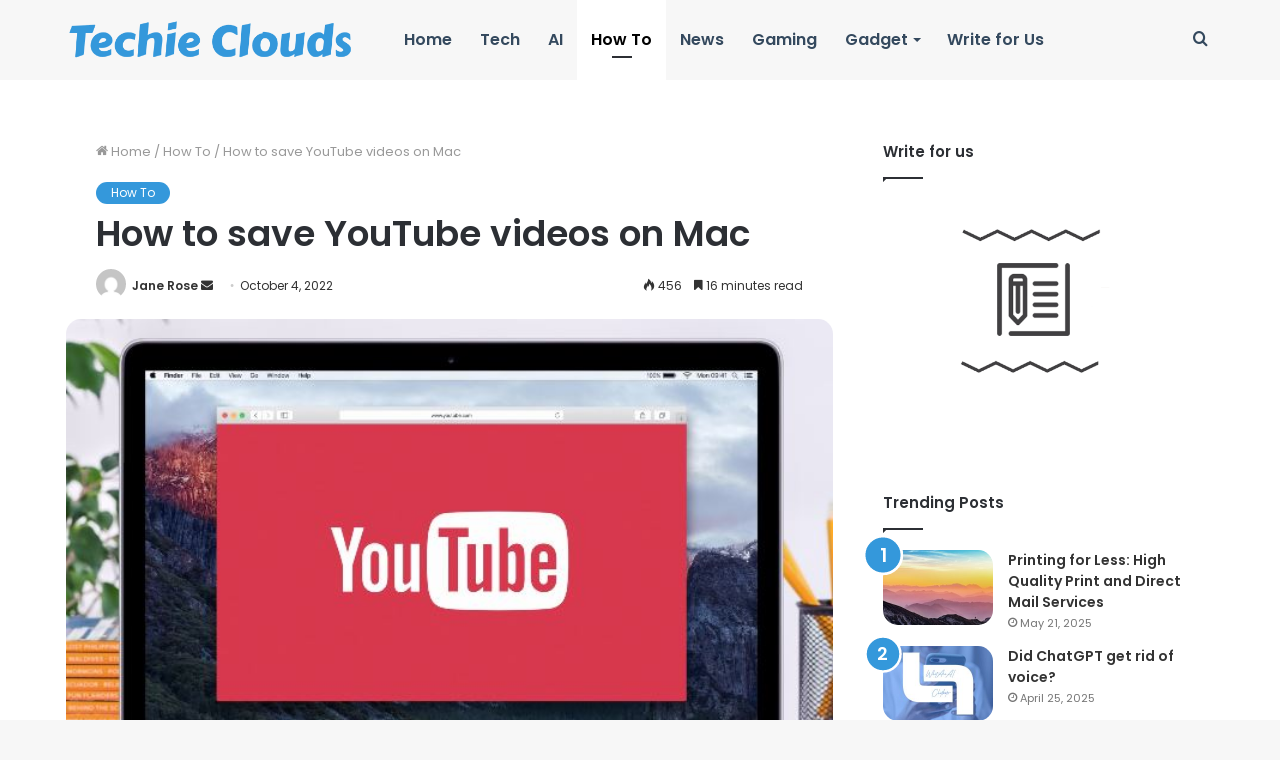

--- FILE ---
content_type: text/html; charset=UTF-8
request_url: https://techieclouds.com/download-youtube-videos/
body_size: 26902
content:
<!DOCTYPE html>
<html lang="en-US" class="" data-skin="light">
<head>
	<meta charset="UTF-8" />
	<link rel="profile" href="http://gmpg.org/xfn/11" />
	<meta name='robots' content='index, follow, max-image-preview:large, max-snippet:-1, max-video-preview:-1' />
	<style>img:is([sizes="auto" i], [sizes^="auto," i]) { contain-intrinsic-size: 3000px 1500px }</style>
	
	<!-- This site is optimized with the Yoast SEO plugin v23.4 - https://yoast.com/wordpress/plugins/seo/ -->
	<title>How to download YouTube videos on Mac</title>
	<meta name="description" content="Learn the best ways to save YouTube videos on Mac, whether you want to download streaming videos or extract music from videos, on any device." />
	<link rel="canonical" href="https://techieclouds.com/download-youtube-videos/" />
	<meta property="og:locale" content="en_US" />
	<meta property="og:type" content="article" />
	<meta property="og:title" content="How to download YouTube videos on Mac" />
	<meta property="og:description" content="Learn the best ways to save YouTube videos on Mac, whether you want to download streaming videos or extract music from videos, on any device." />
	<meta property="og:url" content="https://techieclouds.com/download-youtube-videos/" />
	<meta property="og:site_name" content="Techie Clouds" />
	<meta property="article:published_time" content="2022-10-04T07:00:56+00:00" />
	<meta property="article:modified_time" content="2022-10-04T07:00:59+00:00" />
	<meta property="og:image" content="https://techieclouds.com/wp-content/uploads/2022/10/44.jpg" />
	<meta property="og:image:width" content="640" />
	<meta property="og:image:height" content="456" />
	<meta property="og:image:type" content="image/jpeg" />
	<meta name="author" content="Jane Rose" />
	<meta name="twitter:card" content="summary_large_image" />
	<meta name="twitter:label1" content="Written by" />
	<meta name="twitter:data1" content="Jane Rose" />
	<meta name="twitter:label2" content="Est. reading time" />
	<meta name="twitter:data2" content="19 minutes" />
	<script type="application/ld+json" class="yoast-schema-graph">{"@context":"https://schema.org","@graph":[{"@type":"Article","@id":"https://techieclouds.com/download-youtube-videos/#article","isPartOf":{"@id":"https://techieclouds.com/download-youtube-videos/"},"author":{"name":"Jane Rose","@id":"https://techieclouds.com/#/schema/person/6597fa32e11c6892c0f7cd43a07bd0ad"},"headline":"How to save YouTube videos on Mac","datePublished":"2022-10-04T07:00:56+00:00","dateModified":"2022-10-04T07:00:59+00:00","mainEntityOfPage":{"@id":"https://techieclouds.com/download-youtube-videos/"},"wordCount":4105,"publisher":{"@id":"https://techieclouds.com/#organization"},"image":{"@id":"https://techieclouds.com/download-youtube-videos/#primaryimage"},"thumbnailUrl":"https://techieclouds.com/wp-content/uploads/2022/10/44.jpg","keywords":["download video from youtube mac","download video youtube macbook","download youtube videos mac","how to download a youtube video mac","how to download video from youtube on mac","how to download youtube videos on mac","how to save a video from youtube","youtube downloader video mac"],"articleSection":["How To"],"inLanguage":"en-US"},{"@type":"WebPage","@id":"https://techieclouds.com/download-youtube-videos/","url":"https://techieclouds.com/download-youtube-videos/","name":"How to download YouTube videos on Mac","isPartOf":{"@id":"https://techieclouds.com/#website"},"primaryImageOfPage":{"@id":"https://techieclouds.com/download-youtube-videos/#primaryimage"},"image":{"@id":"https://techieclouds.com/download-youtube-videos/#primaryimage"},"thumbnailUrl":"https://techieclouds.com/wp-content/uploads/2022/10/44.jpg","datePublished":"2022-10-04T07:00:56+00:00","dateModified":"2022-10-04T07:00:59+00:00","description":"Learn the best ways to save YouTube videos on Mac, whether you want to download streaming videos or extract music from videos, on any device.","breadcrumb":{"@id":"https://techieclouds.com/download-youtube-videos/#breadcrumb"},"inLanguage":"en-US","potentialAction":[{"@type":"ReadAction","target":["https://techieclouds.com/download-youtube-videos/"]}]},{"@type":"ImageObject","inLanguage":"en-US","@id":"https://techieclouds.com/download-youtube-videos/#primaryimage","url":"https://techieclouds.com/wp-content/uploads/2022/10/44.jpg","contentUrl":"https://techieclouds.com/wp-content/uploads/2022/10/44.jpg","width":640,"height":456,"caption":"How to save YouTube videos on Mac"},{"@type":"BreadcrumbList","@id":"https://techieclouds.com/download-youtube-videos/#breadcrumb","itemListElement":[{"@type":"ListItem","position":1,"name":"Home","item":"https://techieclouds.com/"},{"@type":"ListItem","position":2,"name":"How to save YouTube videos on Mac"}]},{"@type":"WebSite","@id":"https://techieclouds.com/#website","url":"https://techieclouds.com/","name":"Techie Clouds","description":"Technology Updates","publisher":{"@id":"https://techieclouds.com/#organization"},"alternateName":"Techie Clouds","potentialAction":[{"@type":"SearchAction","target":{"@type":"EntryPoint","urlTemplate":"https://techieclouds.com/?s={search_term_string}"},"query-input":{"@type":"PropertyValueSpecification","valueRequired":true,"valueName":"search_term_string"}}],"inLanguage":"en-US"},{"@type":"Organization","@id":"https://techieclouds.com/#organization","name":"Techie Clouds","alternateName":"Techie Clouds","url":"https://techieclouds.com/","logo":{"@type":"ImageObject","inLanguage":"en-US","@id":"https://techieclouds.com/#/schema/logo/image/","url":"https://techieclouds.com/wp-content/uploads/2025/12/techie_clouds-square.jpg","contentUrl":"https://techieclouds.com/wp-content/uploads/2025/12/techie_clouds-square.jpg","width":956,"height":956,"caption":"Techie Clouds"},"image":{"@id":"https://techieclouds.com/#/schema/logo/image/"}},{"@type":"Person","@id":"https://techieclouds.com/#/schema/person/6597fa32e11c6892c0f7cd43a07bd0ad","name":"Jane Rose","image":{"@type":"ImageObject","inLanguage":"en-US","@id":"https://techieclouds.com/#/schema/person/image/","url":"https://secure.gravatar.com/avatar/a1482374ea24694d6870c9fec6c05b70a10406c5d99ca01bf5bbd2ff04dcaddc?s=96&d=mm&r=g","contentUrl":"https://secure.gravatar.com/avatar/a1482374ea24694d6870c9fec6c05b70a10406c5d99ca01bf5bbd2ff04dcaddc?s=96&d=mm&r=g","caption":"Jane Rose"},"description":"Jane Rose has over five years of experience in writing about technology, telecommunication, innovation, and mobiles news"}]}</script>
	<!-- / Yoast SEO plugin. -->


<link rel="alternate" type="application/rss+xml" title="Techie Clouds &raquo; Feed" href="https://techieclouds.com/feed/" />
<link rel="alternate" type="application/rss+xml" title="Techie Clouds &raquo; Comments Feed" href="https://techieclouds.com/comments/feed/" />
<link rel="alternate" type="application/rss+xml" title="Techie Clouds &raquo; How to save YouTube videos on Mac Comments Feed" href="https://techieclouds.com/download-youtube-videos/feed/" />
<script type="text/javascript">
/* <![CDATA[ */
window._wpemojiSettings = {"baseUrl":"https:\/\/s.w.org\/images\/core\/emoji\/16.0.1\/72x72\/","ext":".png","svgUrl":"https:\/\/s.w.org\/images\/core\/emoji\/16.0.1\/svg\/","svgExt":".svg","source":{"concatemoji":"https:\/\/techieclouds.com\/wp-includes\/js\/wp-emoji-release.min.js?ver=6.8.3"}};
/*! This file is auto-generated */
!function(s,n){var o,i,e;function c(e){try{var t={supportTests:e,timestamp:(new Date).valueOf()};sessionStorage.setItem(o,JSON.stringify(t))}catch(e){}}function p(e,t,n){e.clearRect(0,0,e.canvas.width,e.canvas.height),e.fillText(t,0,0);var t=new Uint32Array(e.getImageData(0,0,e.canvas.width,e.canvas.height).data),a=(e.clearRect(0,0,e.canvas.width,e.canvas.height),e.fillText(n,0,0),new Uint32Array(e.getImageData(0,0,e.canvas.width,e.canvas.height).data));return t.every(function(e,t){return e===a[t]})}function u(e,t){e.clearRect(0,0,e.canvas.width,e.canvas.height),e.fillText(t,0,0);for(var n=e.getImageData(16,16,1,1),a=0;a<n.data.length;a++)if(0!==n.data[a])return!1;return!0}function f(e,t,n,a){switch(t){case"flag":return n(e,"\ud83c\udff3\ufe0f\u200d\u26a7\ufe0f","\ud83c\udff3\ufe0f\u200b\u26a7\ufe0f")?!1:!n(e,"\ud83c\udde8\ud83c\uddf6","\ud83c\udde8\u200b\ud83c\uddf6")&&!n(e,"\ud83c\udff4\udb40\udc67\udb40\udc62\udb40\udc65\udb40\udc6e\udb40\udc67\udb40\udc7f","\ud83c\udff4\u200b\udb40\udc67\u200b\udb40\udc62\u200b\udb40\udc65\u200b\udb40\udc6e\u200b\udb40\udc67\u200b\udb40\udc7f");case"emoji":return!a(e,"\ud83e\udedf")}return!1}function g(e,t,n,a){var r="undefined"!=typeof WorkerGlobalScope&&self instanceof WorkerGlobalScope?new OffscreenCanvas(300,150):s.createElement("canvas"),o=r.getContext("2d",{willReadFrequently:!0}),i=(o.textBaseline="top",o.font="600 32px Arial",{});return e.forEach(function(e){i[e]=t(o,e,n,a)}),i}function t(e){var t=s.createElement("script");t.src=e,t.defer=!0,s.head.appendChild(t)}"undefined"!=typeof Promise&&(o="wpEmojiSettingsSupports",i=["flag","emoji"],n.supports={everything:!0,everythingExceptFlag:!0},e=new Promise(function(e){s.addEventListener("DOMContentLoaded",e,{once:!0})}),new Promise(function(t){var n=function(){try{var e=JSON.parse(sessionStorage.getItem(o));if("object"==typeof e&&"number"==typeof e.timestamp&&(new Date).valueOf()<e.timestamp+604800&&"object"==typeof e.supportTests)return e.supportTests}catch(e){}return null}();if(!n){if("undefined"!=typeof Worker&&"undefined"!=typeof OffscreenCanvas&&"undefined"!=typeof URL&&URL.createObjectURL&&"undefined"!=typeof Blob)try{var e="postMessage("+g.toString()+"("+[JSON.stringify(i),f.toString(),p.toString(),u.toString()].join(",")+"));",a=new Blob([e],{type:"text/javascript"}),r=new Worker(URL.createObjectURL(a),{name:"wpTestEmojiSupports"});return void(r.onmessage=function(e){c(n=e.data),r.terminate(),t(n)})}catch(e){}c(n=g(i,f,p,u))}t(n)}).then(function(e){for(var t in e)n.supports[t]=e[t],n.supports.everything=n.supports.everything&&n.supports[t],"flag"!==t&&(n.supports.everythingExceptFlag=n.supports.everythingExceptFlag&&n.supports[t]);n.supports.everythingExceptFlag=n.supports.everythingExceptFlag&&!n.supports.flag,n.DOMReady=!1,n.readyCallback=function(){n.DOMReady=!0}}).then(function(){return e}).then(function(){var e;n.supports.everything||(n.readyCallback(),(e=n.source||{}).concatemoji?t(e.concatemoji):e.wpemoji&&e.twemoji&&(t(e.twemoji),t(e.wpemoji)))}))}((window,document),window._wpemojiSettings);
/* ]]> */
</script>
<style id='wp-emoji-styles-inline-css' type='text/css'>

	img.wp-smiley, img.emoji {
		display: inline !important;
		border: none !important;
		box-shadow: none !important;
		height: 1em !important;
		width: 1em !important;
		margin: 0 0.07em !important;
		vertical-align: -0.1em !important;
		background: none !important;
		padding: 0 !important;
	}
</style>
<link rel='stylesheet' id='wp-block-library-css' href='https://techieclouds.com/wp-includes/css/dist/block-library/style.min.css?ver=6.8.3' type='text/css' media='all' />
<style id='wp-block-library-theme-inline-css' type='text/css'>
.wp-block-audio :where(figcaption){color:#555;font-size:13px;text-align:center}.is-dark-theme .wp-block-audio :where(figcaption){color:#ffffffa6}.wp-block-audio{margin:0 0 1em}.wp-block-code{border:1px solid #ccc;border-radius:4px;font-family:Menlo,Consolas,monaco,monospace;padding:.8em 1em}.wp-block-embed :where(figcaption){color:#555;font-size:13px;text-align:center}.is-dark-theme .wp-block-embed :where(figcaption){color:#ffffffa6}.wp-block-embed{margin:0 0 1em}.blocks-gallery-caption{color:#555;font-size:13px;text-align:center}.is-dark-theme .blocks-gallery-caption{color:#ffffffa6}:root :where(.wp-block-image figcaption){color:#555;font-size:13px;text-align:center}.is-dark-theme :root :where(.wp-block-image figcaption){color:#ffffffa6}.wp-block-image{margin:0 0 1em}.wp-block-pullquote{border-bottom:4px solid;border-top:4px solid;color:currentColor;margin-bottom:1.75em}.wp-block-pullquote cite,.wp-block-pullquote footer,.wp-block-pullquote__citation{color:currentColor;font-size:.8125em;font-style:normal;text-transform:uppercase}.wp-block-quote{border-left:.25em solid;margin:0 0 1.75em;padding-left:1em}.wp-block-quote cite,.wp-block-quote footer{color:currentColor;font-size:.8125em;font-style:normal;position:relative}.wp-block-quote:where(.has-text-align-right){border-left:none;border-right:.25em solid;padding-left:0;padding-right:1em}.wp-block-quote:where(.has-text-align-center){border:none;padding-left:0}.wp-block-quote.is-large,.wp-block-quote.is-style-large,.wp-block-quote:where(.is-style-plain){border:none}.wp-block-search .wp-block-search__label{font-weight:700}.wp-block-search__button{border:1px solid #ccc;padding:.375em .625em}:where(.wp-block-group.has-background){padding:1.25em 2.375em}.wp-block-separator.has-css-opacity{opacity:.4}.wp-block-separator{border:none;border-bottom:2px solid;margin-left:auto;margin-right:auto}.wp-block-separator.has-alpha-channel-opacity{opacity:1}.wp-block-separator:not(.is-style-wide):not(.is-style-dots){width:100px}.wp-block-separator.has-background:not(.is-style-dots){border-bottom:none;height:1px}.wp-block-separator.has-background:not(.is-style-wide):not(.is-style-dots){height:2px}.wp-block-table{margin:0 0 1em}.wp-block-table td,.wp-block-table th{word-break:normal}.wp-block-table :where(figcaption){color:#555;font-size:13px;text-align:center}.is-dark-theme .wp-block-table :where(figcaption){color:#ffffffa6}.wp-block-video :where(figcaption){color:#555;font-size:13px;text-align:center}.is-dark-theme .wp-block-video :where(figcaption){color:#ffffffa6}.wp-block-video{margin:0 0 1em}:root :where(.wp-block-template-part.has-background){margin-bottom:0;margin-top:0;padding:1.25em 2.375em}
</style>
<style id='classic-theme-styles-inline-css' type='text/css'>
/*! This file is auto-generated */
.wp-block-button__link{color:#fff;background-color:#32373c;border-radius:9999px;box-shadow:none;text-decoration:none;padding:calc(.667em + 2px) calc(1.333em + 2px);font-size:1.125em}.wp-block-file__button{background:#32373c;color:#fff;text-decoration:none}
</style>
<style id='global-styles-inline-css' type='text/css'>
:root{--wp--preset--aspect-ratio--square: 1;--wp--preset--aspect-ratio--4-3: 4/3;--wp--preset--aspect-ratio--3-4: 3/4;--wp--preset--aspect-ratio--3-2: 3/2;--wp--preset--aspect-ratio--2-3: 2/3;--wp--preset--aspect-ratio--16-9: 16/9;--wp--preset--aspect-ratio--9-16: 9/16;--wp--preset--color--black: #000000;--wp--preset--color--cyan-bluish-gray: #abb8c3;--wp--preset--color--white: #ffffff;--wp--preset--color--pale-pink: #f78da7;--wp--preset--color--vivid-red: #cf2e2e;--wp--preset--color--luminous-vivid-orange: #ff6900;--wp--preset--color--luminous-vivid-amber: #fcb900;--wp--preset--color--light-green-cyan: #7bdcb5;--wp--preset--color--vivid-green-cyan: #00d084;--wp--preset--color--pale-cyan-blue: #8ed1fc;--wp--preset--color--vivid-cyan-blue: #0693e3;--wp--preset--color--vivid-purple: #9b51e0;--wp--preset--gradient--vivid-cyan-blue-to-vivid-purple: linear-gradient(135deg,rgba(6,147,227,1) 0%,rgb(155,81,224) 100%);--wp--preset--gradient--light-green-cyan-to-vivid-green-cyan: linear-gradient(135deg,rgb(122,220,180) 0%,rgb(0,208,130) 100%);--wp--preset--gradient--luminous-vivid-amber-to-luminous-vivid-orange: linear-gradient(135deg,rgba(252,185,0,1) 0%,rgba(255,105,0,1) 100%);--wp--preset--gradient--luminous-vivid-orange-to-vivid-red: linear-gradient(135deg,rgba(255,105,0,1) 0%,rgb(207,46,46) 100%);--wp--preset--gradient--very-light-gray-to-cyan-bluish-gray: linear-gradient(135deg,rgb(238,238,238) 0%,rgb(169,184,195) 100%);--wp--preset--gradient--cool-to-warm-spectrum: linear-gradient(135deg,rgb(74,234,220) 0%,rgb(151,120,209) 20%,rgb(207,42,186) 40%,rgb(238,44,130) 60%,rgb(251,105,98) 80%,rgb(254,248,76) 100%);--wp--preset--gradient--blush-light-purple: linear-gradient(135deg,rgb(255,206,236) 0%,rgb(152,150,240) 100%);--wp--preset--gradient--blush-bordeaux: linear-gradient(135deg,rgb(254,205,165) 0%,rgb(254,45,45) 50%,rgb(107,0,62) 100%);--wp--preset--gradient--luminous-dusk: linear-gradient(135deg,rgb(255,203,112) 0%,rgb(199,81,192) 50%,rgb(65,88,208) 100%);--wp--preset--gradient--pale-ocean: linear-gradient(135deg,rgb(255,245,203) 0%,rgb(182,227,212) 50%,rgb(51,167,181) 100%);--wp--preset--gradient--electric-grass: linear-gradient(135deg,rgb(202,248,128) 0%,rgb(113,206,126) 100%);--wp--preset--gradient--midnight: linear-gradient(135deg,rgb(2,3,129) 0%,rgb(40,116,252) 100%);--wp--preset--font-size--small: 13px;--wp--preset--font-size--medium: 20px;--wp--preset--font-size--large: 36px;--wp--preset--font-size--x-large: 42px;--wp--preset--spacing--20: 0.44rem;--wp--preset--spacing--30: 0.67rem;--wp--preset--spacing--40: 1rem;--wp--preset--spacing--50: 1.5rem;--wp--preset--spacing--60: 2.25rem;--wp--preset--spacing--70: 3.38rem;--wp--preset--spacing--80: 5.06rem;--wp--preset--shadow--natural: 6px 6px 9px rgba(0, 0, 0, 0.2);--wp--preset--shadow--deep: 12px 12px 50px rgba(0, 0, 0, 0.4);--wp--preset--shadow--sharp: 6px 6px 0px rgba(0, 0, 0, 0.2);--wp--preset--shadow--outlined: 6px 6px 0px -3px rgba(255, 255, 255, 1), 6px 6px rgba(0, 0, 0, 1);--wp--preset--shadow--crisp: 6px 6px 0px rgba(0, 0, 0, 1);}:where(.is-layout-flex){gap: 0.5em;}:where(.is-layout-grid){gap: 0.5em;}body .is-layout-flex{display: flex;}.is-layout-flex{flex-wrap: wrap;align-items: center;}.is-layout-flex > :is(*, div){margin: 0;}body .is-layout-grid{display: grid;}.is-layout-grid > :is(*, div){margin: 0;}:where(.wp-block-columns.is-layout-flex){gap: 2em;}:where(.wp-block-columns.is-layout-grid){gap: 2em;}:where(.wp-block-post-template.is-layout-flex){gap: 1.25em;}:where(.wp-block-post-template.is-layout-grid){gap: 1.25em;}.has-black-color{color: var(--wp--preset--color--black) !important;}.has-cyan-bluish-gray-color{color: var(--wp--preset--color--cyan-bluish-gray) !important;}.has-white-color{color: var(--wp--preset--color--white) !important;}.has-pale-pink-color{color: var(--wp--preset--color--pale-pink) !important;}.has-vivid-red-color{color: var(--wp--preset--color--vivid-red) !important;}.has-luminous-vivid-orange-color{color: var(--wp--preset--color--luminous-vivid-orange) !important;}.has-luminous-vivid-amber-color{color: var(--wp--preset--color--luminous-vivid-amber) !important;}.has-light-green-cyan-color{color: var(--wp--preset--color--light-green-cyan) !important;}.has-vivid-green-cyan-color{color: var(--wp--preset--color--vivid-green-cyan) !important;}.has-pale-cyan-blue-color{color: var(--wp--preset--color--pale-cyan-blue) !important;}.has-vivid-cyan-blue-color{color: var(--wp--preset--color--vivid-cyan-blue) !important;}.has-vivid-purple-color{color: var(--wp--preset--color--vivid-purple) !important;}.has-black-background-color{background-color: var(--wp--preset--color--black) !important;}.has-cyan-bluish-gray-background-color{background-color: var(--wp--preset--color--cyan-bluish-gray) !important;}.has-white-background-color{background-color: var(--wp--preset--color--white) !important;}.has-pale-pink-background-color{background-color: var(--wp--preset--color--pale-pink) !important;}.has-vivid-red-background-color{background-color: var(--wp--preset--color--vivid-red) !important;}.has-luminous-vivid-orange-background-color{background-color: var(--wp--preset--color--luminous-vivid-orange) !important;}.has-luminous-vivid-amber-background-color{background-color: var(--wp--preset--color--luminous-vivid-amber) !important;}.has-light-green-cyan-background-color{background-color: var(--wp--preset--color--light-green-cyan) !important;}.has-vivid-green-cyan-background-color{background-color: var(--wp--preset--color--vivid-green-cyan) !important;}.has-pale-cyan-blue-background-color{background-color: var(--wp--preset--color--pale-cyan-blue) !important;}.has-vivid-cyan-blue-background-color{background-color: var(--wp--preset--color--vivid-cyan-blue) !important;}.has-vivid-purple-background-color{background-color: var(--wp--preset--color--vivid-purple) !important;}.has-black-border-color{border-color: var(--wp--preset--color--black) !important;}.has-cyan-bluish-gray-border-color{border-color: var(--wp--preset--color--cyan-bluish-gray) !important;}.has-white-border-color{border-color: var(--wp--preset--color--white) !important;}.has-pale-pink-border-color{border-color: var(--wp--preset--color--pale-pink) !important;}.has-vivid-red-border-color{border-color: var(--wp--preset--color--vivid-red) !important;}.has-luminous-vivid-orange-border-color{border-color: var(--wp--preset--color--luminous-vivid-orange) !important;}.has-luminous-vivid-amber-border-color{border-color: var(--wp--preset--color--luminous-vivid-amber) !important;}.has-light-green-cyan-border-color{border-color: var(--wp--preset--color--light-green-cyan) !important;}.has-vivid-green-cyan-border-color{border-color: var(--wp--preset--color--vivid-green-cyan) !important;}.has-pale-cyan-blue-border-color{border-color: var(--wp--preset--color--pale-cyan-blue) !important;}.has-vivid-cyan-blue-border-color{border-color: var(--wp--preset--color--vivid-cyan-blue) !important;}.has-vivid-purple-border-color{border-color: var(--wp--preset--color--vivid-purple) !important;}.has-vivid-cyan-blue-to-vivid-purple-gradient-background{background: var(--wp--preset--gradient--vivid-cyan-blue-to-vivid-purple) !important;}.has-light-green-cyan-to-vivid-green-cyan-gradient-background{background: var(--wp--preset--gradient--light-green-cyan-to-vivid-green-cyan) !important;}.has-luminous-vivid-amber-to-luminous-vivid-orange-gradient-background{background: var(--wp--preset--gradient--luminous-vivid-amber-to-luminous-vivid-orange) !important;}.has-luminous-vivid-orange-to-vivid-red-gradient-background{background: var(--wp--preset--gradient--luminous-vivid-orange-to-vivid-red) !important;}.has-very-light-gray-to-cyan-bluish-gray-gradient-background{background: var(--wp--preset--gradient--very-light-gray-to-cyan-bluish-gray) !important;}.has-cool-to-warm-spectrum-gradient-background{background: var(--wp--preset--gradient--cool-to-warm-spectrum) !important;}.has-blush-light-purple-gradient-background{background: var(--wp--preset--gradient--blush-light-purple) !important;}.has-blush-bordeaux-gradient-background{background: var(--wp--preset--gradient--blush-bordeaux) !important;}.has-luminous-dusk-gradient-background{background: var(--wp--preset--gradient--luminous-dusk) !important;}.has-pale-ocean-gradient-background{background: var(--wp--preset--gradient--pale-ocean) !important;}.has-electric-grass-gradient-background{background: var(--wp--preset--gradient--electric-grass) !important;}.has-midnight-gradient-background{background: var(--wp--preset--gradient--midnight) !important;}.has-small-font-size{font-size: var(--wp--preset--font-size--small) !important;}.has-medium-font-size{font-size: var(--wp--preset--font-size--medium) !important;}.has-large-font-size{font-size: var(--wp--preset--font-size--large) !important;}.has-x-large-font-size{font-size: var(--wp--preset--font-size--x-large) !important;}
:where(.wp-block-post-template.is-layout-flex){gap: 1.25em;}:where(.wp-block-post-template.is-layout-grid){gap: 1.25em;}
:where(.wp-block-columns.is-layout-flex){gap: 2em;}:where(.wp-block-columns.is-layout-grid){gap: 2em;}
:root :where(.wp-block-pullquote){font-size: 1.5em;line-height: 1.6;}
</style>
<link rel='stylesheet' id='taqyeem-buttons-style-css' href='https://techieclouds.com/wp-content/plugins/taqyeem-buttons/assets/style.css?ver=6.8.3' type='text/css' media='all' />
<link rel='stylesheet' id='tie-css-base-css' href='https://techieclouds.com/wp-content/themes/jannah/assets/css/base.min.css?ver=5.4.7' type='text/css' media='all' />
<link rel='stylesheet' id='tie-css-styles-css' href='https://techieclouds.com/wp-content/themes/jannah/assets/css/style.min.css?ver=5.4.7' type='text/css' media='all' />
<link rel='stylesheet' id='tie-css-widgets-css' href='https://techieclouds.com/wp-content/themes/jannah/assets/css/widgets.min.css?ver=5.4.7' type='text/css' media='all' />
<link rel='stylesheet' id='tie-css-helpers-css' href='https://techieclouds.com/wp-content/themes/jannah/assets/css/helpers.min.css?ver=5.4.7' type='text/css' media='all' />
<link rel='stylesheet' id='tie-fontawesome5-css' href='https://techieclouds.com/wp-content/themes/jannah/assets/css/fontawesome.css?ver=5.4.7' type='text/css' media='all' />
<link rel='stylesheet' id='tie-css-ilightbox-css' href='https://techieclouds.com/wp-content/themes/jannah/assets/ilightbox/dark-skin/skin.css?ver=5.4.7' type='text/css' media='all' />
<link rel='stylesheet' id='tie-css-shortcodes-css' href='https://techieclouds.com/wp-content/themes/jannah/assets/css/plugins/shortcodes.min.css?ver=5.4.7' type='text/css' media='all' />
<link rel='stylesheet' id='tie-css-single-css' href='https://techieclouds.com/wp-content/themes/jannah/assets/css/single.min.css?ver=5.4.7' type='text/css' media='all' />
<link rel='stylesheet' id='tie-css-print-css' href='https://techieclouds.com/wp-content/themes/jannah/assets/css/print.css?ver=5.4.7' type='text/css' media='print' />
<link rel='stylesheet' id='taqyeem-styles-css' href='https://techieclouds.com/wp-content/themes/jannah/assets/css/plugins/taqyeem.min.css?ver=5.4.7' type='text/css' media='all' />
<style id='taqyeem-styles-inline-css' type='text/css'>
.wf-active body{font-family: 'Poppins';}.wf-active .logo-text,.wf-active h1,.wf-active h2,.wf-active h3,.wf-active h4,.wf-active h5,.wf-active h6,.wf-active .the-subtitle{font-family: 'Poppins';}#main-nav .main-menu > ul > li > a{font-size: 16px;}.entry-header h1.entry-title{font-size: 36px;}#the-post .entry-content,#the-post .entry-content p{font-size: 16px;}.brand-title,a:hover,.tie-popup-search-submit,#logo.text-logo a,.theme-header nav .components #search-submit:hover,.theme-header .header-nav .components > li:hover > a,.theme-header .header-nav .components li a:hover,.main-menu ul.cats-vertical li a.is-active,.main-menu ul.cats-vertical li a:hover,.main-nav li.mega-menu .post-meta a:hover,.main-nav li.mega-menu .post-box-title a:hover,.search-in-main-nav.autocomplete-suggestions a:hover,#main-nav .menu ul:not(.cats-horizontal) li:hover > a,#main-nav .menu ul li.current-menu-item:not(.mega-link-column) > a,.top-nav .menu li:hover > a,.top-nav .menu > .tie-current-menu > a,.search-in-top-nav.autocomplete-suggestions .post-title a:hover,div.mag-box .mag-box-options .mag-box-filter-links a.active,.mag-box-filter-links .flexMenu-viewMore:hover > a,.stars-rating-active,body .tabs.tabs .active > a,.video-play-icon,.spinner-circle:after,#go-to-content:hover,.comment-list .comment-author .fn,.commentlist .comment-author .fn,blockquote::before,blockquote cite,blockquote.quote-simple p,.multiple-post-pages a:hover,#story-index li .is-current,.latest-tweets-widget .twitter-icon-wrap span,.wide-slider-nav-wrapper .slide,.wide-next-prev-slider-wrapper .tie-slider-nav li:hover span,.review-final-score h3,#mobile-menu-icon:hover .menu-text,body .entry a,.dark-skin body .entry a,.entry .post-bottom-meta a:hover,.comment-list .comment-content a,q a,blockquote a,.widget.tie-weather-widget .icon-basecloud-bg:after,.site-footer a:hover,.site-footer .stars-rating-active,.site-footer .twitter-icon-wrap span,.site-info a:hover{color: #3498db;}#instagram-link a:hover{color: #3498db !important;border-color: #3498db !important;}#theme-header #main-nav .spinner-circle:after{color: #ffffff;}[type='submit'],.button,.generic-button a,.generic-button button,.theme-header .header-nav .comp-sub-menu a.button.guest-btn:hover,.theme-header .header-nav .comp-sub-menu a.checkout-button,nav.main-nav .menu > li.tie-current-menu > a,nav.main-nav .menu > li:hover > a,.main-menu .mega-links-head:after,.main-nav .mega-menu.mega-cat .cats-horizontal li a.is-active,#mobile-menu-icon:hover .nav-icon,#mobile-menu-icon:hover .nav-icon:before,#mobile-menu-icon:hover .nav-icon:after,.search-in-main-nav.autocomplete-suggestions a.button,.search-in-top-nav.autocomplete-suggestions a.button,.spinner > div,.post-cat,.pages-numbers li.current span,.multiple-post-pages > span,#tie-wrapper .mejs-container .mejs-controls,.mag-box-filter-links a:hover,.slider-arrow-nav a:not(.pagination-disabled):hover,.comment-list .reply a:hover,.commentlist .reply a:hover,#reading-position-indicator,#story-index-icon,.videos-block .playlist-title,.review-percentage .review-item span span,.tie-slick-dots li.slick-active button,.tie-slick-dots li button:hover,.digital-rating-static,.timeline-widget li a:hover .date:before,#wp-calendar #today,.posts-list-counter li.widget-post-list:before,.cat-counter a + span,.tie-slider-nav li span:hover,.fullwidth-area .widget_tag_cloud .tagcloud a:hover,.magazine2:not(.block-head-4) .dark-widgetized-area ul.tabs a:hover,.magazine2:not(.block-head-4) .dark-widgetized-area ul.tabs .active a,.magazine1 .dark-widgetized-area ul.tabs a:hover,.magazine1 .dark-widgetized-area ul.tabs .active a,.block-head-4.magazine2 .dark-widgetized-area .tabs.tabs .active a,.block-head-4.magazine2 .dark-widgetized-area .tabs > .active a:before,.block-head-4.magazine2 .dark-widgetized-area .tabs > .active a:after,.demo_store,.demo #logo:after,.demo #sticky-logo:after,.widget.tie-weather-widget,span.video-close-btn:hover,#go-to-top,.latest-tweets-widget .slider-links .button:not(:hover){background-color: #3498db;color: #FFFFFF;}.tie-weather-widget .widget-title .the-subtitle,.block-head-4.magazine2 #footer .tabs .active a:hover{color: #FFFFFF;}pre,code,.pages-numbers li.current span,.theme-header .header-nav .comp-sub-menu a.button.guest-btn:hover,.multiple-post-pages > span,.post-content-slideshow .tie-slider-nav li span:hover,#tie-body .tie-slider-nav li > span:hover,.slider-arrow-nav a:not(.pagination-disabled):hover,.main-nav .mega-menu.mega-cat .cats-horizontal li a.is-active,.main-nav .mega-menu.mega-cat .cats-horizontal li a:hover,.main-menu .menu > li > .menu-sub-content{border-color: #3498db;}.main-menu .menu > li.tie-current-menu{border-bottom-color: #3498db;}.top-nav .menu li.tie-current-menu > a:before,.top-nav .menu li.menu-item-has-children:hover > a:before{border-top-color: #3498db;}.main-nav .main-menu .menu > li.tie-current-menu > a:before,.main-nav .main-menu .menu > li:hover > a:before{border-top-color: #FFFFFF;}header.main-nav-light .main-nav .menu-item-has-children li:hover > a:before,header.main-nav-light .main-nav .mega-menu li:hover > a:before{border-left-color: #3498db;}.rtl header.main-nav-light .main-nav .menu-item-has-children li:hover > a:before,.rtl header.main-nav-light .main-nav .mega-menu li:hover > a:before{border-right-color: #3498db;border-left-color: transparent;}.top-nav ul.menu li .menu-item-has-children:hover > a:before{border-top-color: transparent;border-left-color: #3498db;}.rtl .top-nav ul.menu li .menu-item-has-children:hover > a:before{border-left-color: transparent;border-right-color: #3498db;}#footer-widgets-container{border-top: 8px solid #3498db;-webkit-box-shadow: 0 -5px 0 rgba(0,0,0,0.07); -moz-box-shadow: 0 -8px 0 rgba(0,0,0,0.07); box-shadow: 0 -8px 0 rgba(0,0,0,0.07);}::-moz-selection{background-color: #3498db;color: #FFFFFF;}::selection{background-color: #3498db;color: #FFFFFF;}circle.circle_bar{stroke: #3498db;}#reading-position-indicator{box-shadow: 0 0 10px rgba( 52,152,219,0.7);}#logo.text-logo a:hover,body .entry a:hover,.dark-skin body .entry a:hover,.comment-list .comment-content a:hover,.block-head-4.magazine2 .site-footer .tabs li a:hover,q a:hover,blockquote a:hover{color: #0266a9;}.button:hover,input[type='submit']:hover,.generic-button a:hover,.generic-button button:hover,a.post-cat:hover,.site-footer .button:hover,.site-footer [type='submit']:hover,.search-in-main-nav.autocomplete-suggestions a.button:hover,.search-in-top-nav.autocomplete-suggestions a.button:hover,.theme-header .header-nav .comp-sub-menu a.checkout-button:hover{background-color: #0266a9;color: #FFFFFF;}.theme-header .header-nav .comp-sub-menu a.checkout-button:not(:hover),body .entry a.button{color: #FFFFFF;}#story-index.is-compact .story-index-content{background-color: #3498db;}#story-index.is-compact .story-index-content a,#story-index.is-compact .story-index-content .is-current{color: #FFFFFF;}#tie-body .mag-box-title h3 a,#tie-body .block-more-button{color: #3498db;}#tie-body .mag-box-title h3 a:hover,#tie-body .block-more-button:hover{color: #0266a9;}#tie-body .mag-box-title{color: #3498db;}#tie-body .mag-box-title:before{border-top-color: #3498db;}#tie-body .mag-box-title:after,#tie-body #footer .widget-title:after{background-color: #3498db;}.brand-title,a:hover,.tie-popup-search-submit,#logo.text-logo a,.theme-header nav .components #search-submit:hover,.theme-header .header-nav .components > li:hover > a,.theme-header .header-nav .components li a:hover,.main-menu ul.cats-vertical li a.is-active,.main-menu ul.cats-vertical li a:hover,.main-nav li.mega-menu .post-meta a:hover,.main-nav li.mega-menu .post-box-title a:hover,.search-in-main-nav.autocomplete-suggestions a:hover,#main-nav .menu ul:not(.cats-horizontal) li:hover > a,#main-nav .menu ul li.current-menu-item:not(.mega-link-column) > a,.top-nav .menu li:hover > a,.top-nav .menu > .tie-current-menu > a,.search-in-top-nav.autocomplete-suggestions .post-title a:hover,div.mag-box .mag-box-options .mag-box-filter-links a.active,.mag-box-filter-links .flexMenu-viewMore:hover > a,.stars-rating-active,body .tabs.tabs .active > a,.video-play-icon,.spinner-circle:after,#go-to-content:hover,.comment-list .comment-author .fn,.commentlist .comment-author .fn,blockquote::before,blockquote cite,blockquote.quote-simple p,.multiple-post-pages a:hover,#story-index li .is-current,.latest-tweets-widget .twitter-icon-wrap span,.wide-slider-nav-wrapper .slide,.wide-next-prev-slider-wrapper .tie-slider-nav li:hover span,.review-final-score h3,#mobile-menu-icon:hover .menu-text,body .entry a,.dark-skin body .entry a,.entry .post-bottom-meta a:hover,.comment-list .comment-content a,q a,blockquote a,.widget.tie-weather-widget .icon-basecloud-bg:after,.site-footer a:hover,.site-footer .stars-rating-active,.site-footer .twitter-icon-wrap span,.site-info a:hover{color: #3498db;}#instagram-link a:hover{color: #3498db !important;border-color: #3498db !important;}#theme-header #main-nav .spinner-circle:after{color: #ffffff;}[type='submit'],.button,.generic-button a,.generic-button button,.theme-header .header-nav .comp-sub-menu a.button.guest-btn:hover,.theme-header .header-nav .comp-sub-menu a.checkout-button,nav.main-nav .menu > li.tie-current-menu > a,nav.main-nav .menu > li:hover > a,.main-menu .mega-links-head:after,.main-nav .mega-menu.mega-cat .cats-horizontal li a.is-active,#mobile-menu-icon:hover .nav-icon,#mobile-menu-icon:hover .nav-icon:before,#mobile-menu-icon:hover .nav-icon:after,.search-in-main-nav.autocomplete-suggestions a.button,.search-in-top-nav.autocomplete-suggestions a.button,.spinner > div,.post-cat,.pages-numbers li.current span,.multiple-post-pages > span,#tie-wrapper .mejs-container .mejs-controls,.mag-box-filter-links a:hover,.slider-arrow-nav a:not(.pagination-disabled):hover,.comment-list .reply a:hover,.commentlist .reply a:hover,#reading-position-indicator,#story-index-icon,.videos-block .playlist-title,.review-percentage .review-item span span,.tie-slick-dots li.slick-active button,.tie-slick-dots li button:hover,.digital-rating-static,.timeline-widget li a:hover .date:before,#wp-calendar #today,.posts-list-counter li.widget-post-list:before,.cat-counter a + span,.tie-slider-nav li span:hover,.fullwidth-area .widget_tag_cloud .tagcloud a:hover,.magazine2:not(.block-head-4) .dark-widgetized-area ul.tabs a:hover,.magazine2:not(.block-head-4) .dark-widgetized-area ul.tabs .active a,.magazine1 .dark-widgetized-area ul.tabs a:hover,.magazine1 .dark-widgetized-area ul.tabs .active a,.block-head-4.magazine2 .dark-widgetized-area .tabs.tabs .active a,.block-head-4.magazine2 .dark-widgetized-area .tabs > .active a:before,.block-head-4.magazine2 .dark-widgetized-area .tabs > .active a:after,.demo_store,.demo #logo:after,.demo #sticky-logo:after,.widget.tie-weather-widget,span.video-close-btn:hover,#go-to-top,.latest-tweets-widget .slider-links .button:not(:hover){background-color: #3498db;color: #FFFFFF;}.tie-weather-widget .widget-title .the-subtitle,.block-head-4.magazine2 #footer .tabs .active a:hover{color: #FFFFFF;}pre,code,.pages-numbers li.current span,.theme-header .header-nav .comp-sub-menu a.button.guest-btn:hover,.multiple-post-pages > span,.post-content-slideshow .tie-slider-nav li span:hover,#tie-body .tie-slider-nav li > span:hover,.slider-arrow-nav a:not(.pagination-disabled):hover,.main-nav .mega-menu.mega-cat .cats-horizontal li a.is-active,.main-nav .mega-menu.mega-cat .cats-horizontal li a:hover,.main-menu .menu > li > .menu-sub-content{border-color: #3498db;}.main-menu .menu > li.tie-current-menu{border-bottom-color: #3498db;}.top-nav .menu li.tie-current-menu > a:before,.top-nav .menu li.menu-item-has-children:hover > a:before{border-top-color: #3498db;}.main-nav .main-menu .menu > li.tie-current-menu > a:before,.main-nav .main-menu .menu > li:hover > a:before{border-top-color: #FFFFFF;}header.main-nav-light .main-nav .menu-item-has-children li:hover > a:before,header.main-nav-light .main-nav .mega-menu li:hover > a:before{border-left-color: #3498db;}.rtl header.main-nav-light .main-nav .menu-item-has-children li:hover > a:before,.rtl header.main-nav-light .main-nav .mega-menu li:hover > a:before{border-right-color: #3498db;border-left-color: transparent;}.top-nav ul.menu li .menu-item-has-children:hover > a:before{border-top-color: transparent;border-left-color: #3498db;}.rtl .top-nav ul.menu li .menu-item-has-children:hover > a:before{border-left-color: transparent;border-right-color: #3498db;}#footer-widgets-container{border-top: 8px solid #3498db;-webkit-box-shadow: 0 -5px 0 rgba(0,0,0,0.07); -moz-box-shadow: 0 -8px 0 rgba(0,0,0,0.07); box-shadow: 0 -8px 0 rgba(0,0,0,0.07);}::-moz-selection{background-color: #3498db;color: #FFFFFF;}::selection{background-color: #3498db;color: #FFFFFF;}circle.circle_bar{stroke: #3498db;}#reading-position-indicator{box-shadow: 0 0 10px rgba( 52,152,219,0.7);}#logo.text-logo a:hover,body .entry a:hover,.dark-skin body .entry a:hover,.comment-list .comment-content a:hover,.block-head-4.magazine2 .site-footer .tabs li a:hover,q a:hover,blockquote a:hover{color: #0266a9;}.button:hover,input[type='submit']:hover,.generic-button a:hover,.generic-button button:hover,a.post-cat:hover,.site-footer .button:hover,.site-footer [type='submit']:hover,.search-in-main-nav.autocomplete-suggestions a.button:hover,.search-in-top-nav.autocomplete-suggestions a.button:hover,.theme-header .header-nav .comp-sub-menu a.checkout-button:hover{background-color: #0266a9;color: #FFFFFF;}.theme-header .header-nav .comp-sub-menu a.checkout-button:not(:hover),body .entry a.button{color: #FFFFFF;}#story-index.is-compact .story-index-content{background-color: #3498db;}#story-index.is-compact .story-index-content a,#story-index.is-compact .story-index-content .is-current{color: #FFFFFF;}#tie-body .mag-box-title h3 a,#tie-body .block-more-button{color: #3498db;}#tie-body .mag-box-title h3 a:hover,#tie-body .block-more-button:hover{color: #0266a9;}#tie-body .mag-box-title{color: #3498db;}#tie-body .mag-box-title:before{border-top-color: #3498db;}#tie-body .mag-box-title:after,#tie-body #footer .widget-title:after{background-color: #3498db;}.container-wrapper,.the-global-title,.comment-reply-title,.tabs,.flex-tabs .flexMenu-popup,.magazine1 .tabs-vertical .tabs li a,.magazine1 .tabs-vertical:after,.mag-box .show-more-button,.white-bg .social-icons-item a,textarea,input,select,.toggle,.post-content-slideshow,.post-content-slideshow .slider-nav-wrapper,.share-buttons-bottom,.pages-numbers a,.pages-nav-item,.first-last-pages .pagination-icon,.multiple-post-pages .post-page-numbers,#story-highlights li,.review-item,.review-summary,.user-rate-wrap,.review-final-score,.tabs a{border-color: #ffffff !important;}.magazine1 .tabs a{border-bottom-color: transparent !important;}.fullwidth-area .tagcloud a:not(:hover){background: transparent;box-shadow: inset 0 0 0 3px #ffffff;}.subscribe-widget-content h4:after,.white-bg .social-icons-item:before{background-color: #ffffff !important;}#top-nav .breaking-title{color: #FFFFFF;}#top-nav .breaking-title:before{background-color: #ff4422;}#top-nav .breaking-news-nav li:hover{background-color: #ff4422;border-color: #ff4422;}#main-nav,#main-nav .menu-sub-content,#main-nav .comp-sub-menu,#main-nav .guest-btn:not(:hover),#main-nav ul.cats-vertical li a.is-active,#main-nav ul.cats-vertical li a:hover.search-in-main-nav.autocomplete-suggestions{background-color: #f7f7f7;}#main-nav{border-width: 0;}#theme-header #main-nav:not(.fixed-nav){bottom: 0;}#main-nav .icon-basecloud-bg:after{color: #f7f7f7;}#main-nav *,.search-in-main-nav.autocomplete-suggestions{border-color: rgba(0,0,0,0.07);}.main-nav-boxed #main-nav .main-menu-wrapper{border-width: 0;}#main-nav .menu li.menu-item-has-children > a:before,#main-nav .main-menu .mega-menu > a:before{border-top-color: #34495e;}#main-nav .menu li .menu-item-has-children > a:before,#main-nav .mega-menu .menu-item-has-children > a:before{border-top-color: transparent;border-left-color: #34495e;}.rtl #main-nav .menu li .menu-item-has-children > a:before,.rtl #main-nav .mega-menu .menu-item-has-children > a:before{border-left-color: transparent;border-right-color: #34495e;}#main-nav a:not(:hover),#main-nav a.social-link:not(:hover) span,#main-nav .dropdown-social-icons li a span,.search-in-main-nav.autocomplete-suggestions a{color: #34495e;}#main-nav .comp-sub-menu .button:hover,#main-nav .menu > li.tie-current-menu,#main-nav .menu > li > .menu-sub-content,#main-nav .cats-horizontal a.is-active,#main-nav .cats-horizontal a:hover{border-color: #ffffff;}#main-nav .menu > li.tie-current-menu > a,#main-nav .menu > li:hover > a,#main-nav .mega-links-head:after,#main-nav .comp-sub-menu .button:hover,#main-nav .comp-sub-menu .checkout-button,#main-nav .cats-horizontal a.is-active,#main-nav .cats-horizontal a:hover,.search-in-main-nav.autocomplete-suggestions .button,#main-nav .spinner > div{background-color: #ffffff;}#main-nav .menu ul li:hover > a,#main-nav .menu ul li.current-menu-item:not(.mega-link-column) > a,#main-nav .components a:hover,#main-nav .components > li:hover > a,#main-nav #search-submit:hover,#main-nav .cats-vertical a.is-active,#main-nav .cats-vertical a:hover,#main-nav .mega-menu .post-meta a:hover,#main-nav .mega-menu .post-box-title a:hover,.search-in-main-nav.autocomplete-suggestions a:hover,#main-nav .spinner-circle:after{color: #ffffff;}#main-nav .menu > li.tie-current-menu > a,#main-nav .menu > li:hover > a,#main-nav .components .button:hover,#main-nav .comp-sub-menu .checkout-button,.theme-header #main-nav .mega-menu .cats-horizontal a.is-active,.theme-header #main-nav .mega-menu .cats-horizontal a:hover,.search-in-main-nav.autocomplete-suggestions a.button{color: #000000;}#main-nav .menu > li.tie-current-menu > a:before,#main-nav .menu > li:hover > a:before{border-top-color: #000000;}.main-nav-light #main-nav .menu-item-has-children li:hover > a:before,.main-nav-light #main-nav .mega-menu li:hover > a:before{border-left-color: #ffffff;}.rtl .main-nav-light #main-nav .menu-item-has-children li:hover > a:before,.rtl .main-nav-light #main-nav .mega-menu li:hover > a:before{border-right-color: #ffffff;border-left-color: transparent;}.search-in-main-nav.autocomplete-suggestions .button:hover,#main-nav .comp-sub-menu .checkout-button:hover{background-color: #e1e1e1;}#main-nav,#main-nav input,#main-nav #search-submit,#main-nav .fa-spinner,#main-nav .comp-sub-menu,#main-nav .tie-weather-widget{color: #34495e;}#main-nav input::-moz-placeholder{color: #34495e;}#main-nav input:-moz-placeholder{color: #34495e;}#main-nav input:-ms-input-placeholder{color: #34495e;}#main-nav input::-webkit-input-placeholder{color: #34495e;}#main-nav .mega-menu .post-meta,#main-nav .mega-menu .post-meta a,.search-in-main-nav.autocomplete-suggestions .post-meta{color: rgba(52,73,94,0.6);}#main-nav .weather-icon .icon-cloud,#main-nav .weather-icon .icon-basecloud-bg,#main-nav .weather-icon .icon-cloud-behind{color: #34495e !important;}#site-info{background-color: #f7f7f7;}#site-info,#site-info ul.social-icons li a:not(:hover) span{color: #34495e;}#footer .site-info a:not(:hover){color: #34495e;}#footer .site-info a:hover{color: #34495e;}.social-icons-item .custom-link-1-social-icon{background-color: #333 !important;}.social-icons-item .custom-link-1-social-icon span{color: #333;}.tie-cat-2,.tie-cat-item-2 > span{background-color:#e67e22 !important;color:#FFFFFF !important;}.tie-cat-2:after{border-top-color:#e67e22 !important;}.tie-cat-2:hover{background-color:#c86004 !important;}.tie-cat-2:hover:after{border-top-color:#c86004 !important;}.tie-cat-10,.tie-cat-item-10 > span{background-color:#2ecc71 !important;color:#FFFFFF !important;}.tie-cat-10:after{border-top-color:#2ecc71 !important;}.tie-cat-10:hover{background-color:#10ae53 !important;}.tie-cat-10:hover:after{border-top-color:#10ae53 !important;}.tie-cat-15,.tie-cat-item-15 > span{background-color:#9b59b6 !important;color:#FFFFFF !important;}.tie-cat-15:after{border-top-color:#9b59b6 !important;}.tie-cat-15:hover{background-color:#7d3b98 !important;}.tie-cat-15:hover:after{border-top-color:#7d3b98 !important;}.tie-cat-17,.tie-cat-item-17 > span{background-color:#34495e !important;color:#FFFFFF !important;}.tie-cat-17:after{border-top-color:#34495e !important;}.tie-cat-17:hover{background-color:#162b40 !important;}.tie-cat-17:hover:after{border-top-color:#162b40 !important;}.tie-cat-19,.tie-cat-item-19 > span{background-color:#795548 !important;color:#FFFFFF !important;}.tie-cat-19:after{border-top-color:#795548 !important;}.tie-cat-19:hover{background-color:#5b372a !important;}.tie-cat-19:hover:after{border-top-color:#5b372a !important;}.tie-cat-20,.tie-cat-item-20 > span{background-color:#4CAF50 !important;color:#FFFFFF !important;}.tie-cat-20:after{border-top-color:#4CAF50 !important;}.tie-cat-20:hover{background-color:#2e9132 !important;}.tie-cat-20:hover:after{border-top-color:#2e9132 !important;}@media (min-width: 1200px){.container{width: auto;}}.boxed-layout #tie-wrapper,.boxed-layout .fixed-nav{max-width: 1210px;}@media (min-width: 1180px){.container,.wide-next-prev-slider-wrapper .slider-main-container{max-width: 1180px;}}@media (max-width: 991px){.side-aside.dark-skin{background: #3498db;background: -webkit-linear-gradient(135deg,#3498db,#3498db );background: -moz-linear-gradient(135deg,#3498db,#3498db );background: -o-linear-gradient(135deg,#3498db,#3498db );background: linear-gradient(135deg,#3498db,#3498db );}}.side-aside #mobile-menu li a,.side-aside #mobile-menu .mobile-arrows,.side-aside #mobile-search .search-field{color: #ffffff;}#mobile-search .search-field::-moz-placeholder {color: #ffffff;}#mobile-search .search-field:-moz-placeholder {color: #ffffff;}#mobile-search .search-field:-ms-input-placeholder {color: #ffffff;}#mobile-search .search-field::-webkit-input-placeholder {color: #ffffff;}@media (max-width: 991px){.tie-btn-close span{color: #ffffff;}}#mobile-social-icons .social-icons-item a:not(:hover) span{color: #ffffff!important;}body a.go-to-top-button,body .more-link,body .button,body [type='submit'],body .generic-button a,body .generic-button button,body textarea,body input:not([type='checkbox']):not([type='radio']),body .mag-box .breaking,body .social-icons-widget .social-icons-item .social-link,body .widget_product_tag_cloud a,body .widget_tag_cloud a,body .post-tags a,body .widget_layered_nav_filters a,body .post-bottom-meta-title,body .post-bottom-meta a,body .post-cat,body .more-link,body .show-more-button,body #instagram-link.is-expanded .follow-button,body .cat-counter a + span,body .mag-box-options .slider-arrow-nav a,body .main-menu .cats-horizontal li a,body #instagram-link.is-compact,body .pages-numbers a,body .pages-nav-item,body .bp-pagination-links .page-numbers,body .fullwidth-area .widget_tag_cloud .tagcloud a,body .header-layout-1 #main-nav .components #search-input,body ul.breaking-news-nav li.jnt-prev,body ul.breaking-news-nav li.jnt-next{border-radius: 35px;}body .mag-box ul.breaking-news-nav li{border: 0 !important;}body #instagram-link.is-compact{padding-right: 40px;padding-left: 40px;}body .post-bottom-meta-title,body .post-bottom-meta a,body .post-cat,body .more-link{padding-right: 15px;padding-left: 15px;}body #masonry-grid .container-wrapper .post-thumb img{border-radius: 0px;}body .video-thumbnail,body .review-item,body .review-summary,body .user-rate-wrap,body textarea,body input,body select{border-radius: 5px;}body .post-content-slideshow,body #tie-read-next,body .prev-next-post-nav .post-thumb,body .post-thumb img,body .container-wrapper,body .tie-popup-container .container-wrapper,body .widget,body .grid-slider-wrapper .grid-item,body .slider-vertical-navigation .slide,body .boxed-slider:not(.grid-slider-wrapper) .slide,body .buddypress-wrap .activity-list .load-more a,body .buddypress-wrap .activity-list .load-newest a,body .woocommerce .products .product .product-img img,body .woocommerce .products .product .product-img,body .woocommerce .woocommerce-tabs,body .woocommerce div.product .related.products,body .woocommerce div.product .up-sells.products,body .woocommerce .cart_totals,.woocommerce .cross-sells,body .big-thumb-left-box-inner,body .miscellaneous-box .posts-items li:first-child,body .single-big-img,body .masonry-with-spaces .container-wrapper .slide,body .news-gallery-items li .post-thumb,body .scroll-2-box .slide,.magazine1.archive:not(.bbpress) .entry-header-outer,.magazine1.search .entry-header-outer,.magazine1.archive:not(.bbpress) .mag-box .container-wrapper,.magazine1.search .mag-box .container-wrapper,body.magazine1 .entry-header-outer + .mag-box,body .digital-rating-static,body .entry q,body .entry blockquote,body #instagram-link.is-expanded,body.single-post .featured-area,body.post-layout-8 #content,body .footer-boxed-widget-area,body .tie-video-main-slider,body .post-thumb-overlay,body .widget_media_image img,body .stream-item-mag img,body .media-page-layout .post-element{border-radius: 15px;}@media (max-width: 767px) {.tie-video-main-slider iframe{border-top-right-radius: 15px;border-top-left-radius: 15px;}}.magazine1.archive:not(.bbpress) .mag-box .container-wrapper,.magazine1.search .mag-box .container-wrapper{margin-top: 15px;border-top-width: 1px;}body .section-wrapper:not(.container-full) .wide-slider-wrapper .slider-main-container,body .section-wrapper:not(.container-full) .wide-slider-three-slids-wrapper{border-radius: 15px;overflow: hidden;}body .wide-slider-nav-wrapper,body .share-buttons-bottom,body .first-post-gradient li:first-child .post-thumb:after,body .scroll-2-box .post-thumb:after{border-bottom-left-radius: 15px;border-bottom-right-radius: 15px;}body .main-menu .menu-sub-content,body .comp-sub-menu{border-bottom-left-radius: 10px;border-bottom-right-radius: 10px;}body.single-post .featured-area{overflow: hidden;}body #check-also-box.check-also-left{border-top-right-radius: 15px;border-bottom-right-radius: 15px;}body #check-also-box.check-also-right{border-top-left-radius: 15px;border-bottom-left-radius: 15px;}body .mag-box .breaking-news-nav li:last-child{border-top-right-radius: 35px;border-bottom-right-radius: 35px;}body .mag-box .breaking-title:before{border-top-left-radius: 35px;border-bottom-left-radius: 35px;}body .tabs li:last-child a,body .full-overlay-title li:not(.no-post-thumb) .block-title-overlay{border-top-right-radius: 15px;}body .center-overlay-title li:not(.no-post-thumb) .block-title-overlay,body .tabs li:first-child a{border-top-left-radius: 15px;}
</style>
<script type="text/javascript" src="https://techieclouds.com/wp-includes/js/jquery/jquery.min.js?ver=3.7.1" id="jquery-core-js"></script>
<script type="text/javascript" src="https://techieclouds.com/wp-includes/js/jquery/jquery-migrate.min.js?ver=3.4.1" id="jquery-migrate-js"></script>
<link rel="https://api.w.org/" href="https://techieclouds.com/wp-json/" /><link rel="alternate" title="JSON" type="application/json" href="https://techieclouds.com/wp-json/wp/v2/posts/3149" /><link rel="EditURI" type="application/rsd+xml" title="RSD" href="https://techieclouds.com/xmlrpc.php?rsd" />
<meta name="generator" content="WordPress 6.8.3" />
<link rel='shortlink' href='https://techieclouds.com/?p=3149' />
<link rel="alternate" title="oEmbed (JSON)" type="application/json+oembed" href="https://techieclouds.com/wp-json/oembed/1.0/embed?url=https%3A%2F%2Ftechieclouds.com%2Fdownload-youtube-videos%2F" />
<link rel="alternate" title="oEmbed (XML)" type="text/xml+oembed" href="https://techieclouds.com/wp-json/oembed/1.0/embed?url=https%3A%2F%2Ftechieclouds.com%2Fdownload-youtube-videos%2F&#038;format=xml" />
<script type='text/javascript'>
/* <![CDATA[ */
var taqyeem = {"ajaxurl":"https://techieclouds.com/wp-admin/admin-ajax.php" , "your_rating":"Your Rating:"};
/* ]]> */
</script>

<!-- Google tag (gtag.js) -->
<script async src="https://www.googletagmanager.com/gtag/js?id=G-XRTHSKDC64"></script>
<script>
  window.dataLayer = window.dataLayer || [];
  function gtag(){dataLayer.push(arguments);}
  gtag('js', new Date());

  gtag('config', 'G-XRTHSKDC64');
</script>
<meta http-equiv="X-UA-Compatible" content="IE=edge"><script type="application/ld+json">
{
  "@context": "https://schema.org",
  "@type": "Article",
  "mainEntityOfPage": {
    "@type": "WebPage",
    "@id": "https://techieclouds.com/"
  },
  "headline": "Tutorials and fixes for smartphone, gadget, and computer problems. Techie Clouds",
  "description": "Tutorials and fixes for smartphone, gadget, and computer problems. Techie Clouds is the leading and most trust worthy resource for technology, telecom and business news. Top trending news, product reviews and features, market trends and analysis, How to Do’s or tutorials – we cover it all",
  "image": "https://techieclouds.com/wp-content/uploads/2022/07/techie-clouds-logo.png",  
  "author": {
    "@type": "Organization",
    "name": "Mark White"
  },  
  "publisher": {
    "@type": "Organization",
    "name": "Techie Clouds",
    "logo": {
      "@type": "ImageObject",
      "url": "https://techieclouds.com/wp-content/uploads/2022/07/techie-clouds-logo.png"
    }
  },
  "datePublished": ""
}
</script>


<script type="application/ld+json">
{
  "@context": "https://schema.org/",
  "@type": "WebSite",
  "name": "Techie Clouds",
  "url": "https://techieclouds.com/",
  "potentialAction": {
    "@type": "SearchAction",
    "target": "https://techieclouds.com/how-to-access-your-old-hotmail-account/{search_term_string}",
    "query-input": "required name=search_term_string"
  }
}
</script>
<meta name="theme-color" content="#3498db" /><meta name="viewport" content="width=device-width, initial-scale=1.0" /></head>

<body id="tie-body" class="wp-singular post-template-default single single-post postid-3149 single-format-standard wp-theme-jannah wrapper-has-shadow block-head-1 magazine3 magazine1 is-thumb-overlay-disabled is-desktop is-header-layout-4 sidebar-right has-sidebar post-layout-1 narrow-title-narrow-media is-standard-format has-mobile-share">



<div class="background-overlay">

	<div id="tie-container" class="site tie-container">

		
		<div id="tie-wrapper">

			
<header id="theme-header" class="theme-header header-layout-4 header-layout-1 main-nav-dark main-nav-default-dark main-nav-below no-stream-item has-normal-width-logo mobile-header-default">
	
<div class="main-nav-wrapper">
	<nav id="main-nav" data-skin="search-in-main-nav" class="main-nav header-nav live-search-parent" style="line-height:80px" aria-label="Primary Navigation">
		<div class="container">

			<div class="main-menu-wrapper">

				<div id="mobile-header-components-area_1" class="mobile-header-components"><ul class="components"><li class="mobile-component_menu custom-menu-link"><a href="#" id="mobile-menu-icon" class=""><span class="tie-mobile-menu-icon nav-icon is-layout-1"></span><span class="screen-reader-text">Menu</span></a></li></ul></div>
						<div class="header-layout-1-logo" style="width:300px">
							
		<div id="logo" class="image-logo" style="margin-top: 10px; margin-bottom: 10px;">

			
			<a title="Techie Clouds" href="https://techieclouds.com/">
				
				<picture class="tie-logo-default tie-logo-picture">
					<source class="tie-logo-source-default tie-logo-source" srcset="https://techieclouds.com/wp-content/uploads/2022/07/techie-clouds-logo.png">
					<img class="tie-logo-img-default tie-logo-img" src="https://techieclouds.com/wp-content/uploads/2022/07/techie-clouds-logo.png" alt="Techie Clouds" width="300" height="60" style="max-height:60px; width: auto;" />
				</picture>
						</a>

			
		</div><!-- #logo /-->

								</div>

						<div id="mobile-header-components-area_2" class="mobile-header-components"><ul class="components"><li class="mobile-component_search custom-menu-link">
				<a href="#" class="tie-search-trigger-mobile">
					<span class="tie-icon-search tie-search-icon" aria-hidden="true"></span>
					<span class="screen-reader-text">Search for</span>
				</a>
			</li></ul></div>
				<div id="menu-components-wrap">

					
					<div class="main-menu main-menu-wrap tie-alignleft">
						<div id="main-nav-menu" class="main-menu header-menu"><ul id="menu-header-menu" class="menu" role="menubar"><li id="menu-item-1019" class="menu-item menu-item-type-post_type menu-item-object-page menu-item-home menu-item-1019"><a href="https://techieclouds.com/">Home</a></li>
<li id="menu-item-1020" class="menu-item menu-item-type-taxonomy menu-item-object-category menu-item-1020"><a href="https://techieclouds.com/category/technology/">Tech</a></li>
<li id="menu-item-1675" class="menu-item menu-item-type-taxonomy menu-item-object-category menu-item-1675"><a href="https://techieclouds.com/category/ai/">AI</a></li>
<li id="menu-item-1676" class="menu-item menu-item-type-taxonomy menu-item-object-category current-post-ancestor current-menu-parent current-post-parent menu-item-1676 tie-current-menu"><a href="https://techieclouds.com/category/how-to/">How To</a></li>
<li id="menu-item-2266" class="menu-item menu-item-type-taxonomy menu-item-object-category menu-item-2266"><a href="https://techieclouds.com/category/news/">News</a></li>
<li id="menu-item-1428" class="menu-item menu-item-type-taxonomy menu-item-object-category menu-item-1428"><a href="https://techieclouds.com/category/gaming/">Gaming</a></li>
<li id="menu-item-1429" class="menu-item menu-item-type-taxonomy menu-item-object-category menu-item-has-children menu-item-1429"><a href="https://techieclouds.com/category/gadget/">Gadget</a>
<ul class="sub-menu menu-sub-content">
	<li id="menu-item-2850" class="menu-item menu-item-type-taxonomy menu-item-object-category menu-item-2850"><a href="https://techieclouds.com/category/apple-devices/">Apple Devices</a></li>
</ul>
</li>
<li id="menu-item-3327" class="menu-item menu-item-type-post_type menu-item-object-page menu-item-3327"><a href="https://techieclouds.com/write-for-us/">Write for Us</a></li>
</ul></div>					</div><!-- .main-menu.tie-alignleft /-->

					<ul class="components">		<li class="search-compact-icon menu-item custom-menu-link">
			<a href="#" class="tie-search-trigger">
				<span class="tie-icon-search tie-search-icon" aria-hidden="true"></span>
				<span class="screen-reader-text">Search for</span>
			</a>
		</li>
		</ul><!-- Components -->
				</div><!-- #menu-components-wrap /-->
			</div><!-- .main-menu-wrapper /-->
		</div><!-- .container /-->
	</nav><!-- #main-nav /-->
</div><!-- .main-nav-wrapper /-->

</header>

<div id="content" class="site-content container"><div id="main-content-row" class="tie-row main-content-row">

<div class="main-content tie-col-md-8 tie-col-xs-12" role="main">

	
	<article id="the-post" class="container-wrapper post-content tie-standard">

		
<header class="entry-header-outer">

	<nav id="breadcrumb"><a href="https://techieclouds.com/"><span class="tie-icon-home" aria-hidden="true"></span> Home</a><em class="delimiter">/</em><a href="https://techieclouds.com/category/how-to/">How To</a><em class="delimiter">/</em><span class="current">How to save YouTube videos on Mac</span></nav><script type="application/ld+json">{"@context":"http:\/\/schema.org","@type":"BreadcrumbList","@id":"#Breadcrumb","itemListElement":[{"@type":"ListItem","position":1,"item":{"name":"Home","@id":"https:\/\/techieclouds.com\/"}},{"@type":"ListItem","position":2,"item":{"name":"How To","@id":"https:\/\/techieclouds.com\/category\/how-to\/"}}]}</script>
	<div class="entry-header">

		<span class="post-cat-wrap"><a class="post-cat tie-cat-527" href="https://techieclouds.com/category/how-to/">How To</a></span>
		<h1 class="post-title entry-title">How to save YouTube videos on Mac</h1>

		<div id="single-post-meta" class="post-meta clearfix"><span class="author-meta single-author with-avatars"><span class="meta-item meta-author-wrapper meta-author-3">
						<span class="meta-author-avatar">
							<a href="https://techieclouds.com/author/jane/"><img alt='Photo of Jane Rose' src='https://secure.gravatar.com/avatar/a1482374ea24694d6870c9fec6c05b70a10406c5d99ca01bf5bbd2ff04dcaddc?s=140&#038;d=mm&#038;r=g' srcset='https://secure.gravatar.com/avatar/a1482374ea24694d6870c9fec6c05b70a10406c5d99ca01bf5bbd2ff04dcaddc?s=280&#038;d=mm&#038;r=g 2x' class='avatar avatar-140 photo' height='140' width='140' decoding='async'/></a>
						</span>
					<span class="meta-author"><a href="https://techieclouds.com/author/jane/" class="author-name tie-icon" title="Jane Rose">Jane Rose</a></span>
						<a href="mailto:awaisashraf24.esp@webfactoryltd.com" class="author-email-link" target="_blank" rel="nofollow noopener" title="Send an email">
							<span class="tie-icon-envelope" aria-hidden="true"></span>
							<span class="screen-reader-text">Send an email</span>
						</a>
					</span></span><span class="date meta-item tie-icon">October 4, 2022</span><div class="tie-alignright"><span class="meta-views meta-item "><span class="tie-icon-fire" aria-hidden="true"></span> 456 </span><span class="meta-reading-time meta-item"><span class="tie-icon-bookmark" aria-hidden="true"></span> 16 minutes read</span> </div></div><!-- .post-meta -->	</div><!-- .entry-header /-->

	
	
</header><!-- .entry-header-outer /-->

<div  class="featured-area"><div class="featured-area-inner"><figure class="single-featured-image"><img width="640" height="456" src="https://techieclouds.com/wp-content/uploads/2022/10/44.jpg" class="attachment-jannah-image-post size-jannah-image-post wp-post-image" alt="How to save YouTube videos on Mac" is_main_img="1" decoding="async" fetchpriority="high" srcset="https://techieclouds.com/wp-content/uploads/2022/10/44.jpg 640w, https://techieclouds.com/wp-content/uploads/2022/10/44-300x214.jpg 300w" sizes="(max-width: 640px) 100vw, 640px" /></figure></div></div>
		<div class="entry-content entry clearfix">

			
			
<p>You probably love sharing your YouTube videos with friends and family, but you may not be thrilled about the idea of having to constantly upload new videos to your channel. In this article, we’ll show you how to save YouTube videos on your Mac so that you can keep them handy for when you want to share them.</p>



<h2 class="wp-block-heading"><span id="How_to_download_from_YouTube">How to download from YouTube</span></h2>



<p>If you are looking for ways to save YouTube videos on your Mac, you have come to the right place. In this article, we will demonstrate how to download a video from YouTube and save it to your computer. To begin, open YouTube and click on the video that you want to download.<br>On the left-hand side of the screen, select “Download.”<br><br>You will be prompted to choose a filename for the video. Click on “Create a new name” and give the file a name. Click on “Save.” The video will now be saved to your computer.</p>



<h2 class="wp-block-heading"><span id="How_to_save_YouTube_videos_on_Mac_using_native_tools">How to save YouTube videos on Mac using native tools</span></h2>



<figure class="wp-block-image size-full"><img decoding="async" width="716" height="411" src="https://techieclouds.com/wp-content/uploads/2022/10/33.jpg" alt="How to save YouTube videos on Mac" class="wp-image-3154" srcset="https://techieclouds.com/wp-content/uploads/2022/10/33.jpg 716w, https://techieclouds.com/wp-content/uploads/2022/10/33-300x172.jpg 300w" sizes="(max-width: 716px) 100vw, 716px"></figure>



<p>If you’re a YouTube lover and use your Mac to watch videos, you may have noticed that Google has been discontinuing the YouTube app for Yosemite. So what do you do if you want to save a video on YouTube? There are a few ways you can save content on YouTube. The first is to save the video using native tools on your Mac. The second is to use a third-party tool like WithVid.<br><br><strong>Using the native tools</strong>:<br>If you’re using macOS Sierra or later, there are two methods of saving videos on YouTube: Save As and Save To Folder. To save a video using Save As, simply highlight the video you want to save and click the Save button located in the toolbar at the top of the window. You’ll then be prompted to choose where you want to save the file. You can save it to your desktop, for example, or choose a specific folder. To save a video using Save To Folder, first make sure that the Video Files app is open. Then click on the Videos tab and select the video you want to save. Click on the File menu and choose Save To Folder. You’ll then be prompted to specify</p>



<h2 class="wp-block-heading"><span id="Save_YouTube_videos_on_iPhone_and_iPad">Save YouTube videos on iPhone and iPad</span></h2>



<p>If you’re like many people, you probably save your favorite YouTube videos for when you have some downtime and want to watch something without having to download it first. But what if you’re on an iPhone or iPad?<br>Fortunately, there are a few different ways to save YouTube videos for later on your iOS device.<br>To save a YouTube video on your iPhone or iPad:<br>1. Open the YouTube app and find the video you want to save.<br>2. Tap the three lines in the top left corner of the video to open the menu options.<br>3. Select “Save Video.”<br>4. Enter a filename for the video and tap OK.<br>5. The video will be saved to your device and can be watched later on any device that has access to YouTube (including desktop computers).</p>



<h2 class="wp-block-heading"><span id="Save_YouTube_videos_on_Android">Save YouTube videos on Android</span></h2>



<p>YouTube videos can be easily saved on Android devices by following these steps:<br><br>Open the YouTube app and sign in. Tap the three lines in the top left corner of the main screen. Select “My Videos.” On the right, tap “Save video.” Enter a filename and tap Save.<br><br>Alternatively, you can use the YouTube app’s “Save to device” feature. This will save a video to your Android’s internal storage instead of downloading it to your device. To use this feature, open the YouTube app and sign in. Tap the three lines in the top left corner of the main screen. Select “My Videos.” On the right, tap “Save to device.” Enter a filename and tap Save.</p>



<h2 class="wp-block-heading"><span id="How_to_download_YouTube_videos_with_a_YouTube_downloader">How to download YouTube videos with a YouTube downloader</span></h2>



<p>If you want to download a YouTube video for offline viewing, you can use a YouTube downloader. These tools allow you to grab the video, save it to your computer, and keep it for when you have more time to watch it. One of the simplest ways to download a YouTube video is to use the YouTube desktop application. When you open the application, click on the three lines in the top left corner of the screen. Then, select “History.” Under “History Type,” choose “Downloads.” In the list of videos, select the video you want to download and click on the “Download” button.<br><br>If you don’t have the YouTube desktop application installed, you can also download videos using a Chrome extension or Firefox add-on. To find these extensions, search for “YouTube Downloader” on Google or Mozilla’s website. Once you find an extension, click on it and then select “Add to Chrome” or “Add to Firefox.” In the extension window, select the video you want to download and click on the “Download” button.<br><br>Finally, if you’re using a Mac, you can use a built-in app called QuickTime Player. When you open QuickTime Player,</p>



<h2 class="wp-block-heading"><span id="Save_video_from_YouTube_in_mp3_mp4_and_other_formats">Save video from YouTube in mp3, mp4, and other formats</span></h2>



<figure class="wp-block-image size-full is-resized"><img loading="lazy" decoding="async" src="https://techieclouds.com/wp-content/uploads/2022/10/55.jpg" alt="How to save YouTube videos on Mac" class="wp-image-3155" width="677" height="389" srcset="https://techieclouds.com/wp-content/uploads/2022/10/55.jpg 466w, https://techieclouds.com/wp-content/uploads/2022/10/55-300x173.jpg 300w" sizes="auto, (max-width: 677px) 100vw, 677px"></figure>



<p>YouTube is a great resource for learning about different topics. However, if you want to save the videos you watch on YouTube for later, you may need to use different methods. One way to save videos on YouTube is to MP3 them. MP3s are small files that can be played on your computer or phone. You can also convert mp3s into other formats, like mp4s, if you want to make them easier to save and share.<br><br>You can also use YouTube to save videos for later offline viewing. This means you can watch the video without having to be connected to the internet. You can also share videos with friends using email or social media platforms.Whatever method you choose, using YouTube as a resource continues to be a great way to learn about different topics.</p>



<h2 class="wp-block-heading"><span id="Downie">Downie</span></h2>



<p>How to save YouTube videos on Mac<br>Having trouble finding a way to save your favorite YouTube videos? You’re not alone! Many people find it difficult to save their favorite YouTube videos onto their computers. However, with a little bit of effort, you can easily save your favorite YouTube videos on your Mac. To save a YouTube video on your Mac, first, open up the YouTube app and find the video you want to save. Click on the video to open it up in the full screen. Once the video is open, click the “Share” button in the bottom left corner of the window.<br>From here, select “Save Video As…” from the list of options that appears. On the next page, select where you want to save the video. You can either choose to keep the video file on your Mac or export it to a different media file format. Once you’ve saved the video, you can watch it any time you like!</p>



<div style="clear:both; margin-top:0em; margin-bottom:1em;"><a href="https://techieclouds.com/how-do-i-increase-the-number-of-auto-play-songs-on-spotify/" target="_blank" rel="dofollow" class="ufb56edaa153190c0ddd709863c0e618d"><!-- INLINE RELATED POSTS 1/3 //--><style> .ufb56edaa153190c0ddd709863c0e618d { padding:0px; margin: 0; padding-top:1em!important; padding-bottom:1em!important; width:100%; display: block; font-weight:bold; background-color:#eaeaea; border:0!important; border-left:4px solid #34495E!important; text-decoration:none; } .ufb56edaa153190c0ddd709863c0e618d:active, .ufb56edaa153190c0ddd709863c0e618d:hover { opacity: 1; transition: opacity 250ms; webkit-transition: opacity 250ms; text-decoration:none; } .ufb56edaa153190c0ddd709863c0e618d { transition: background-color 250ms; webkit-transition: background-color 250ms; opacity: 1; transition: opacity 250ms; webkit-transition: opacity 250ms; } .ufb56edaa153190c0ddd709863c0e618d .ctaText { font-weight:bold; color:inherit; text-decoration:none; font-size: 16px; } .ufb56edaa153190c0ddd709863c0e618d .postTitle { color:#000000; text-decoration: underline!important; font-size: 16px; } .ufb56edaa153190c0ddd709863c0e618d:hover .postTitle { text-decoration: underline!important; } </style><div style="padding-left:1em; padding-right:1em;"><span class="ctaText">Also Read</span>&nbsp; <span class="postTitle">How do I increase the number of auto play songs on Spotify</span></div></a></div><h2 class="wp-block-heading"><span id="Permute">Permute</span></h2>



<p>YouTube is a great place to watch videos, but you may not want to keep all of them. Here are some tips on how to save YouTube videos on your Mac. </p>



<p><strong>First,</strong> open YouTube and sign in. If you’re signed in, refresh the page to see the latest videos.<br><strong>Second</strong>, click the three lines in the top left corner of the main screen (or hit Command+3 on a PC). This will show you your history of watching videos.<br><strong>Third,</strong> select a video to save. If it’s playing, it’ll start buffering; if it’s not playing, it’ll be highlighted in blue. If you’ve already saved it once before, its icon will be represented by a square with a green arrow next to it (you can also find this icon on the video’s details page). If it’s new, its icon will be a purple circle with an “X” inside it.<br><strong>Fourth</strong>, click the “Download” button below the video (it looks like three horizontal lines). This will save the video to your computer.<br><br>Fifth, go to where you saved it and double-click the file to open it. You can then play it or use any</p>



<h2 class="wp-block-heading"><span id="How_to_save_streaming_video">How to save streaming video</span></h2>



<p>If you want to save a YouTube video for offline viewing on your Mac, there are a few different ways to do it. The simplest way is to use the YouTube app. After you’ve watched the video, just click the three lines in the top left corner (three horizontal lines), and select “Save Video As”. You can then choose a filename and save it to your hard drive. If you’d rather not use the YouTube app, you can also save videos using QuickTime Player. First, open QuickTime Player on your Mac. Then click the icon in the top left corner of the window (looks like a movie reel). From here, you can select “File” and then “Save As”. In the Save As dialog box, navigate to where you want to save the video and type a filename. Finally, make sure “Compress” is checked, and click Save.<br><br>If you want to save a streaming video for later playback offline, you can use AirPlay to send the video directly to your Mac. First, make sure AirPlay is turned on in Settings &gt; System Preferences &gt; Audio &amp; Display &gt;</p>



<h2 class="wp-block-heading"><span id="Elmedia_Player">Elmedia Player</span></h2>



<p>If you want to save YouTube videos on your Mac, there are a few different ways to do so. You can use the default YouTube app, or you can use a third-party video player. The default YouTube app is great for watching videos on your computer, but it doesn’t let you save videos. If you want to save a video, you have to open the YouTube app and click the three lines in the top left corner of the video player. From there, you can choose to save the video to your camera roll or share it with others.<br><br>If you want to save a lot of videos, or if you just want an easier way to save videos, Elmedia Player is a great option. Elmedia Player is a free extension for Chrome and Firefox that lets you save any YouTube video as an MP4 file. Just download Elmedia Player and add the YouTube link for the video that you want to save. Then, click the Elmedia Player button next to the video player and select Save As. In most cases, Elmedia Player will automatically detect the type of file that the YouTube video is and will offer you one of its many options for saving the file.</p>



<h2 class="wp-block-heading"><span id="Pulltube">Pulltube</span></h2>



<p>YouTube videos can be saved to your computer in a variety of ways.<br>The simplest way to save a YouTube video is to right-click on the video and select “Save As.” You can also press Command+S or choose File &gt; Save As on the Mac menu bar.<br>Once the video has been saved, it can be opened in any media player or editor on your computer. If you want to save the entire channel as one big file, you can click on the three lines in the top left corner of each channel’s main page and select “Download all videos from this channel.” This will download all of the latest videos from the channel, including any older videos that have been deleted.<br>Saving a single video can also be done by clicking on the arrow next to the video’s title and selecting “Save Video as…” From here, you can choose where you want to save the file (for example, on your desktop), set a filename, and select a quality level.<br>Finally, if you’d rather not use any of these methods and just want to save a video straight to YouTube, you</p>



<h2 class="wp-block-heading"><span id="Capto">Capto</span></h2>



<p>YouTube videos can be saved by using Capto. Capto is free software that can be downloaded from the Mac App Store. Once it is installed, Capto can be used to save YouTube videos in MP4, AVI, and MKV formats. To use Capto to save a YouTube video, first, open the YouTube video that you want to save. Then use the menu option to choose “Capto” from the options on the toolbar.<br>If you want to save the video in a specific format, you can enter that format into the “Format” field. For example, if you want to save the video in an MP4 format, you would enter “MP4” into this field.<br>You can also choose how long you want the video to be saved. If you only want the video to be saved for a short period of time, you can enter a shorter time into the “Duration” field. Otherwise, the default duration will be used. After entering all of your information into the “Format” and “Duration” fields, click on the “Save” button to save the video in the chosen format.</p>



<div style="clear:both; margin-top:0em; margin-bottom:1em;"><a href="https://techieclouds.com/5-signs-your-business-needs-it-support-and-how-to-choose-the-right-provider/" target="_blank" rel="dofollow" class="u59ef7d2ce91a5d96f85ec64a9f53bb47"><!-- INLINE RELATED POSTS 2/3 //--><style> .u59ef7d2ce91a5d96f85ec64a9f53bb47 { padding:0px; margin: 0; padding-top:1em!important; padding-bottom:1em!important; width:100%; display: block; font-weight:bold; background-color:#eaeaea; border:0!important; border-left:4px solid #34495E!important; text-decoration:none; } .u59ef7d2ce91a5d96f85ec64a9f53bb47:active, .u59ef7d2ce91a5d96f85ec64a9f53bb47:hover { opacity: 1; transition: opacity 250ms; webkit-transition: opacity 250ms; text-decoration:none; } .u59ef7d2ce91a5d96f85ec64a9f53bb47 { transition: background-color 250ms; webkit-transition: background-color 250ms; opacity: 1; transition: opacity 250ms; webkit-transition: opacity 250ms; } .u59ef7d2ce91a5d96f85ec64a9f53bb47 .ctaText { font-weight:bold; color:inherit; text-decoration:none; font-size: 16px; } .u59ef7d2ce91a5d96f85ec64a9f53bb47 .postTitle { color:#000000; text-decoration: underline!important; font-size: 16px; } .u59ef7d2ce91a5d96f85ec64a9f53bb47:hover .postTitle { text-decoration: underline!important; } </style><div style="padding-left:1em; padding-right:1em;"><span class="ctaText">Also Read</span>&nbsp; <span class="postTitle">5 Signs Your Business Needs IT Support (And How to Choose the Right Provider)</span></div></a></div><h2 class="wp-block-heading"><span id="How_to_save_YouTube_videos_on_Mac_FAQ">How to save YouTube videos on Mac FAQ</span></h2>



<figure class="wp-block-image size-full is-resized"><img loading="lazy" decoding="async" src="https://techieclouds.com/wp-content/uploads/2022/10/11.jpg" alt="How to save YouTube videos on Mac" class="wp-image-3156" width="685" height="386" srcset="https://techieclouds.com/wp-content/uploads/2022/10/11.jpg 631w, https://techieclouds.com/wp-content/uploads/2022/10/11-300x169.jpg 300w, https://techieclouds.com/wp-content/uploads/2022/10/11-390x220.jpg 390w" sizes="auto, (max-width: 685px) 100vw, 685px"></figure>



<p>1. What is the best way to save YouTube videos on a Mac?<br>There are a few different ways you can save YouTube videos on your Mac. You can use the built-in YouTube video saving features or use third-party tools.<br>2. How do I save a YouTube video on my Mac using the built-in features?<br>To save a YouTube video using the built-in features, first open the YouTube app and click on the video you want to save. Next click on the “Save Video” button which will launch the Save As dialog box. In this dialog box, you can choose to save the video to your computer’s hard drive, memory card, or DVD player.<br>3. What are some of the third-party tools that I can use to save YouTube videos on my Mac?<br><br>There are a few different options for saving YouTube videos on your Mac. Some popular options include HitFile and SaveVideoEasy. Both of these tools offer cross-platform support and allow you to save videos in a variety of formats such as MP4, AVI, MOV, and MP3.</p>



<h2 class="wp-block-heading"><span id="How_do_I_download_YouTube_videos_on_my_Mac_for_free">How do I download YouTube videos on my Mac for free?</span></h2>



<p>If you’re a YouTube subscriber, then you know that you can save videos to watch later. But if you’re not a subscriber, or if you just want to watch a video without having to wait for it to load on your computer, you can download it instead.<br><strong>To download a YouTube video on your Mac</strong>:<br>1. Open YouTube and sign in if you aren’t already signed in.<br>2. Click on the three lines in the top left corner of the screen (known as the menu bar) and select “History.”<br>3. Click on the video that you want to download.<br>4. Click on the “Download” button at the bottom of the window.<br>5. If the file is large, it may take a few minutes to download. When it’s done, double-click on it to open it in your default video player.</p>



<h2 class="wp-block-heading"><span id="Can_I_download_a_video_from_YouTube_with_YouTube_Premium">Can I download a video from YouTube with YouTube Premium?</span></h2>



<figure class="wp-block-image size-full is-resized"><img loading="lazy" decoding="async" src="https://techieclouds.com/wp-content/uploads/2022/10/22-1.jpg" alt="How to save YouTube videos on Mac" class="wp-image-3157" width="721" height="327" srcset="https://techieclouds.com/wp-content/uploads/2022/10/22-1.jpg 587w, https://techieclouds.com/wp-content/uploads/2022/10/22-1-300x136.jpg 300w" sizes="auto, (max-width: 721px) 100vw, 721px"></figure>



<p>Yes! You can download videos with YouTube Premium using the same methods as you use to save videos on other devices. To download a video:<br>1. Open YouTube and sign in if you’re not already signed in.<br>2. Click on the video you want to download.<br>3. Click on the three lines in the top left corner of the video player and select “Download Video.”<br>4. The video will start to download and will be saved to your computer.</p>



<h2 class="wp-block-heading"><span id="Why_do_my_YouTube_videos_keep_saying_an_error_occurred">Why do my YouTube videos keep saying an error occurred?</span></h2>



<p>There are a few reasons why your YouTube videos might keep saying an error occurred.<br>1. If you haven’t been using YouTube for a while, your computer might need to update the drivers for your video player. If this isn’t the case, try restarting your computer and then trying again.<br>2. You might be experiencing an issue with your Internet connection. Make sure that you have the latest software updates installed and that your Internet is working properly.<br>3. If you’ve tried all of the above and still can’t get your videos to play, it might be time to reformat your hard drive or reinstall YouTube on your computer.</p>



<h2 class="wp-block-heading"><span id="Why_are_my_YouTube_videos_not_downloading">Why are my YouTube videos not downloading?</span></h2>



<figure class="wp-block-image size-full is-resized"><img loading="lazy" decoding="async" src="https://techieclouds.com/wp-content/uploads/2022/10/33-1.jpg" alt="How to save YouTube videos on Mac" class="wp-image-3158" width="621" height="356" srcset="https://techieclouds.com/wp-content/uploads/2022/10/33-1.jpg 716w, https://techieclouds.com/wp-content/uploads/2022/10/33-1-300x172.jpg 300w" sizes="auto, (max-width: 621px) 100vw, 621px"></figure>



<p>If you’ve been using YouTube on your Mac for a while, you may have noticed that videos don’t seem to be downloaded as fast as they used to. In some cases, the videos just won’t show up in the downloads section at all. There are a few things that you can do to try and save those videos and make them load faster. First of all, make sure that your computer is connected to the internet and that your YouTube account is set up correctly. If you’re using a proxy server or VPN, make sure that those settings are accounted for as well.<br><br>If those steps don’t seem to be working, there are a few other things that you can try. Try clearing your browser’s cache and cookies, and disabling any anti-virus or security software that might be interfering with YouTube. Finally, make sure that your YouTube video is sized correctly for download – smaller files will load more quickly on a computer.</p>



<h2 class="wp-block-heading"><span id="Common_YouTube_video_download_issues_and_how_to_fix_them">Common YouTube video download issues and how to fix them</span></h2>



<p>When you want to save a YouTube video on your Mac, there are a few things to keep in mind.</p>



<p><strong>First</strong>, make sure that the video is saved in the correct format. YouTube videos can be saved in two formats: MP4 and AVI. If the video isn’t in one of these formats, you’ll need to convert it first.<br><strong>Second</strong>, make sure that the video is properly tagged. Tags are important because they help YouTube match videos with corresponding content. If the video doesn’t have any tags, you’ll need to add them before you can save it.<br><strong>Third,</strong> make sure that the video is set to play in full-screen mode. This will ensure that the video occupies all of your screen space and doesn’t scroll down or disappear when you try to save it.<br><strong>Fourth</strong>, make sure that you’re using an up-to-date version of iTunes. iTunes plays a big role in saving and managing videos on your Mac. If you’re using an older version of iTunes, it may not be able to properly save or manage videos.</p>



<h2 class="wp-block-heading"><span id="How_to_unblock_geo-restricted_YouTube_content">How to unblock geo-restricted YouTube content?</span></h2>



<p>If you want to watch YouTube videos that are not available in your region, you can use a workaround. This is usually done by changing the YouTube region to a country where the videos are available. However, this method is not always effective and there are certain restrictions you should aware of.<br><br>There are two ways to unblock geo-restricted YouTube content on Mac: through a proxy server or with a VPN. The first option relies on a third-party service, while the second option uses built-in features of macOS.<br><br>The first way to unblock geo-restricted YouTube content is by using a proxy server. To do this, open the YouTube app and press Control+Command+G to open the Go To website. Type in www.proxytunnel.com into the search bar and click on the corresponding link. This website will show you a list of proxy servers that you can use to access blocked YouTube content. Select a proxy server and click on the Connect button. Once you’ve connected, open the YouTube app and press Shift+Command+G to open the Go To website again. Type in www.youtube.com/watch?v=YT8VLY3eRTc and click on</p>



<div style="clear:both; margin-top:0em; margin-bottom:1em;"><a href="https://techieclouds.com/what-is-com-dti-folderlauncher-for-android/" target="_blank" rel="dofollow" class="ubf21a6ad40a063a737d7e9759bc1c8f2"><!-- INLINE RELATED POSTS 3/3 //--><style> .ubf21a6ad40a063a737d7e9759bc1c8f2 { padding:0px; margin: 0; padding-top:1em!important; padding-bottom:1em!important; width:100%; display: block; font-weight:bold; background-color:#eaeaea; border:0!important; border-left:4px solid #34495E!important; text-decoration:none; } .ubf21a6ad40a063a737d7e9759bc1c8f2:active, .ubf21a6ad40a063a737d7e9759bc1c8f2:hover { opacity: 1; transition: opacity 250ms; webkit-transition: opacity 250ms; text-decoration:none; } .ubf21a6ad40a063a737d7e9759bc1c8f2 { transition: background-color 250ms; webkit-transition: background-color 250ms; opacity: 1; transition: opacity 250ms; webkit-transition: opacity 250ms; } .ubf21a6ad40a063a737d7e9759bc1c8f2 .ctaText { font-weight:bold; color:inherit; text-decoration:none; font-size: 16px; } .ubf21a6ad40a063a737d7e9759bc1c8f2 .postTitle { color:#000000; text-decoration: underline!important; font-size: 16px; } .ubf21a6ad40a063a737d7e9759bc1c8f2:hover .postTitle { text-decoration: underline!important; } </style><div style="padding-left:1em; padding-right:1em;"><span class="ctaText">Also Read</span>&nbsp; <span class="postTitle">What is com.dti.folderlauncher For Android?</span></div></a></div><h2 class="wp-block-heading"><span id="Fix_the_video_download_failed_issue">Fix the “video download failed” issue</span></h2>



<p>If you’re having trouble downloading videos from YouTube on your Mac, there’s a solution.<br>First, make sure you have the latest version of YouTube installed. If you’re using an older version of YouTube, it may not support downloading videos.<br>Next, try downloading the video in different ways. You can try downloading it directly to your hard drive or using a third-party downloader like FileZilla or BitTorrent.<br><br>If all else fails, try the following tips:<br>1) Check your internet connection and bandwidth usage. If you’re experiencing problems downloading videos, your internet connection may be to blame. Make sure your bandwidth is enough for the size of the video and that your computer is connected to the internet without any breaks or delays.<br>2) Try deactivating ad blocking software. Some people experience problems downloading videos due to ad blocking software interfering with the download process. Disable ad blocking software if it’s causing problems and see if that solves the problem.<br>3) Try temporarily disabling browser extensions or add-ons. Certain browser extensions or add-ons can interfere with YouTube’s video download process and cause problems. Try disabling them one at a time and see if that resolves the issue.</p>



<h2 class="wp-block-heading"><span id="Why_is_YouTube_not_working">Why is YouTube not working?</span></h2>



<p>YouTube is one of the most popular websites on the internet, with over 1 billion videos watched every day. To enjoy this content, you need to be able to access it on your computer. However, if YouTube isn’t working on your Mac, there are a few things you can do to try and fix the problem. First, make sure that your Mac has the latest software updates installed. This includes both the operating system and third-party software like YouTube. If you’re using an older version of YouTube, it may not be compatible with your Mac and won’t work properly.<br><br>Second, check whether YouTube is blocked by your firewall or antivirus program. If it is, you’ll need to disable the blocking software before trying to access YouTube. Third, try clearing your browsing history and cookies before Trying to access YouTube again. This will help ensure that any temporary files that may have caused the issue are deleted. If none of these solutions work, then it’s likely that YouTube is malfunctioning and needs to be repaired or reinstalled. You can download the latest version of YouTube from the website or find a compatible alternative online.</p>



<h3 class="wp-block-heading"><span id="Check_your_network_connection">Check your network connection</span></h3>



<p>If you’re trying to save a YouTube video on your Mac, but it’s not working, there may be a problem with your network connection. You can check your network connection by opening System Preferences and clicking on the Network icon. If you have a good network connection, you’ll see a list of networks that are connected to your computer. If you have a problem with your network connection, you’ll see an error message instead. You can try saving the video by double-clicking on it. If this doesn’t work, you may need to download the video first and then save it.</p>



<h3 class="wp-block-heading"><span id="Play_the_video_in_Elmedia_Player">Play the video in Elmedia Player</span></h3>



<p>If you want to save a YouTube video on your Mac, you can use Elmedia Player. Elmedia Player is a free video player that is available for both Mac and Windows. To use Elmedia Player to save a YouTube video, first, open the YouTube video that you want to save. Then click the “play” button on the bottom left of the video.<br>Next, click the “video options” menu item.<br>From the video options menu, select the “save as” option.<br>On the “save as” dialog box, type a name for the saved file and click the “save” button.<br>Elmedia Player will save the video to your Mac’s Downloads folder.</p>



<h2 class="wp-block-heading"><span id="Downloading_from_YouTube_is_very_slow_-_what_to_do">Downloading from YouTube is very slow — what to do?</span></h2>



<p>If you’re having trouble downloading videos from YouTube on your Mac, it may be because the process is incredibly slow. There are a few things you can do to speed up the process:<br><br>1. Change your download settings. By default, YouTube downloads videos of high quality, which can take a long time. You can change this setting to lower quality if you only want to download a few videos.<br>2. Use a faster internet connection. If your internet connection is really slow, try downloading the videos offline first and then downloading them from there.<br>3. Use a different browser. If you’re using Safari, Chrome, or Firefox on your Mac, switch to another browser like Opera or Safari Chrome to download the videos faster.<br>4. Clear your cache and cookies. Sometimes, when you try to download a video from YouTube, the website will store copies of the video in your cache and on your computer’s hard drive for faster access next time. Clearing these files can speed up the process greatly.<br>5. Try downloading the video in smaller chunks. If downloading a large video file is causing problems, try downloading it in smaller chunks instead. This will reduce the number of requests that are being made to YouTube’s servers at once</p>

			<div class="post-bottom-meta post-bottom-tags post-tags-classic"><div class="post-bottom-meta-title"><span class="tie-icon-tags" aria-hidden="true"></span> Tags</div><span class="tagcloud"><a href="https://techieclouds.com/tag/download-video-from-youtube-mac/" rel="tag">download video from youtube mac</a> <a href="https://techieclouds.com/tag/download-video-youtube-macbook/" rel="tag">download video youtube macbook</a> <a href="https://techieclouds.com/tag/download-youtube-videos-mac/" rel="tag">download youtube videos mac</a> <a href="https://techieclouds.com/tag/how-to-download-a-youtube-video-mac/" rel="tag">how to download a youtube video mac</a> <a href="https://techieclouds.com/tag/how-to-download-video-from-youtube-on-mac/" rel="tag">how to download video from youtube on mac</a> <a href="https://techieclouds.com/tag/how-to-download-youtube-videos-on-mac/" rel="tag">how to download youtube videos on mac</a> <a href="https://techieclouds.com/tag/how-to-save-a-video-from-youtube/" rel="tag">how to save a video from youtube</a> <a href="https://techieclouds.com/tag/youtube-downloader-video-mac/" rel="tag">youtube downloader video mac</a></span></div>
		</div><!-- .entry-content /-->

				<div id="post-extra-info">
			<div class="theiaStickySidebar">
				<div id="single-post-meta" class="post-meta clearfix"><span class="author-meta single-author with-avatars"><span class="meta-item meta-author-wrapper meta-author-3">
						<span class="meta-author-avatar">
							<a href="https://techieclouds.com/author/jane/"><img alt='Photo of Jane Rose' src='https://secure.gravatar.com/avatar/a1482374ea24694d6870c9fec6c05b70a10406c5d99ca01bf5bbd2ff04dcaddc?s=140&#038;d=mm&#038;r=g' srcset='https://secure.gravatar.com/avatar/a1482374ea24694d6870c9fec6c05b70a10406c5d99ca01bf5bbd2ff04dcaddc?s=280&#038;d=mm&#038;r=g 2x' class='avatar avatar-140 photo' height='140' width='140' loading='lazy' decoding='async'/></a>
						</span>
					<span class="meta-author"><a href="https://techieclouds.com/author/jane/" class="author-name tie-icon" title="Jane Rose">Jane Rose</a></span>
						<a href="mailto:awaisashraf24.esp@webfactoryltd.com" class="author-email-link" target="_blank" rel="nofollow noopener" title="Send an email">
							<span class="tie-icon-envelope" aria-hidden="true"></span>
							<span class="screen-reader-text">Send an email</span>
						</a>
					</span></span><span class="date meta-item tie-icon">October 4, 2022</span><div class="tie-alignright"><span class="meta-views meta-item "><span class="tie-icon-fire" aria-hidden="true"></span> 456 </span><span class="meta-reading-time meta-item"><span class="tie-icon-bookmark" aria-hidden="true"></span> 16 minutes read</span> </div></div><!-- .post-meta -->			</div>
		</div>

		<div class="clearfix"></div>
		<script id="tie-schema-json" type="application/ld+json">{"@context":"http:\/\/schema.org","@type":"Article","dateCreated":"2022-10-04T03:00:56-07:00","datePublished":"2022-10-04T03:00:56-07:00","dateModified":"2022-10-04T03:00:59-07:00","headline":"How to save YouTube videos on Mac","name":"How to save YouTube videos on Mac","keywords":"download video from youtube mac,download video youtube macbook,download youtube videos mac,how to download a youtube video mac,how to download video from youtube on mac,how to download youtube videos on mac,how to save a video from youtube,youtube downloader video mac","url":"https:\/\/techieclouds.com\/download-youtube-videos\/","description":"You probably love sharing your YouTube videos with friends and family, but you may not be thrilled about the idea of having to constantly upload new videos to your channel. In this article, we'll show","copyrightYear":"2022","articleSection":"How To","articleBody":"\nYou probably love sharing your YouTube videos with friends and family, but you may not be thrilled about the idea of having to constantly upload new videos to your channel. In this article, we'll show you how to save YouTube videos on your Mac so that you can keep them handy for when you want to share them.\n\n\n\nHow to download from YouTube\n\n\n\nIf you are looking for ways to save YouTube videos on your Mac, you have come to the right place. In this article, we will demonstrate how to download a video from YouTube and save it to your computer. To begin, open YouTube and click on the video that you want to download.On the left-hand side of the screen, select \"Download.\"You will be prompted to choose a filename for the video. Click on \"Create a new name\" and give the file a name. Click on \"Save.\" The video will now be saved to your computer.\n\n\n\nHow to save YouTube videos on Mac using native tools\n\n\n\n\n\n\n\nIf you're a YouTube lover and use your Mac to watch videos, you may have noticed that Google has been discontinuing the YouTube app for Yosemite. So what do you do if you want to save a video on YouTube? There are a few ways you can save content on YouTube. The first is to save the video using native tools on your Mac. The second is to use a third-party tool like WithVid.Using the native tools:If you're using macOS Sierra or later, there are two methods of saving videos on YouTube: Save As and Save To Folder. To save a video using Save As, simply highlight the video you want to save and click the Save button located in the toolbar at the top of the window. You'll then be prompted to choose where you want to save the file. You can save it to your desktop, for example, or choose a specific folder. To save a video using Save To Folder, first make sure that the Video Files app is open. Then click on the Videos tab and select the video you want to save. Click on the File menu and choose Save To Folder. You'll then be prompted to specify\n\n\n\nSave YouTube videos on iPhone and iPad\n\n\n\nIf you're like many people, you probably save your favorite YouTube videos for when you have some downtime and want to watch something without having to download it first. But what if you're on an iPhone or iPad?Fortunately, there are a few different ways to save YouTube videos for later on your iOS device.To save a YouTube video on your iPhone or iPad:1. Open the YouTube app and find the video you want to save.2. Tap the three lines in the top left corner of the video to open the menu options.3. Select \"Save Video.\"4. Enter a filename for the video and tap OK.5. The video will be saved to your device and can be watched later on any device that has access to YouTube (including desktop computers).\n\n\n\nSave YouTube videos on Android\n\n\n\nYouTube videos can be easily saved on Android devices by following these steps:Open the YouTube app and sign in. Tap the three lines in the top left corner of the main screen. Select \"My Videos.\" On the right, tap \"Save video.\" Enter a filename and tap Save.Alternatively, you can use the YouTube app's \"Save to device\" feature. This will save a video to your Android's internal storage instead of downloading it to your device. To use this feature, open the YouTube app and sign in. Tap the three lines in the top left corner of the main screen. Select \"My Videos.\" On the right, tap \"Save to device.\" Enter a filename and tap Save.\n\n\n\nHow to download YouTube videos with a YouTube downloader\n\n\n\nIf you want to download a YouTube video for offline viewing, you can use a YouTube downloader. These tools allow you to grab the video, save it to your computer, and keep it for when you have more time to watch it. One of the simplest ways to download a YouTube video is to use the YouTube desktop application. When you open the application, click on the three lines in the top left corner of the screen. Then, select \"History.\" Under \"History Type,\" choose \"Downloads.\" In the list of videos, select the video you want to download and click on the \"Download\" button.If you don't have the YouTube desktop application installed, you can also download videos using a Chrome extension or Firefox add-on. To find these extensions, search for \"YouTube Downloader\" on Google or Mozilla's website. Once you find an extension, click on it and then select \"Add to Chrome\" or \"Add to Firefox.\" In the extension window, select the video you want to download and click on the \"Download\" button.Finally, if you're using a Mac, you can use a built-in app called QuickTime Player. When you open QuickTime Player,\n\n\n\nSave video from YouTube in mp3, mp4, and other formats\n\n\n\n\n\n\n\nYouTube is a great resource for learning about different topics. However, if you want to save the videos you watch on YouTube for later, you may need to use different methods. One way to save videos on YouTube is to MP3 them. MP3s are small files that can be played on your computer or phone. You can also convert mp3s into other formats, like mp4s, if you want to make them easier to save and share.You can also use YouTube to save videos for later offline viewing. This means you can watch the video without having to be connected to the internet. You can also share videos with friends using email or social media platforms.Whatever method you choose, using YouTube as a resource continues to be a great way to learn about different topics.\n\n\n\nDownie\n\n\n\nHow to save YouTube videos on MacHaving trouble finding a way to save your favorite YouTube videos? You're not alone! Many people find it difficult to save their favorite YouTube videos onto their computers. However, with a little bit of effort, you can easily save your favorite YouTube videos on your Mac. To save a YouTube video on your Mac, first, open up the YouTube app and find the video you want to save. Click on the video to open it up in the full screen. Once the video is open, click the \"Share\" button in the bottom left corner of the window.From here, select \"Save Video As\u2026\" from the list of options that appears. On the next page, select where you want to save the video. You can either choose to keep the video file on your Mac or export it to a different media file format. Once you've saved the video, you can watch it any time you like!\n\n\n\nPermute\n\n\n\nYouTube is a great place to watch videos, but you may not want to keep all of them. Here are some tips on how to save YouTube videos on your Mac. \n\n\n\nFirst, open YouTube and sign in. If you're signed in, refresh the page to see the latest videos.Second, click the three lines in the top left corner of the main screen (or hit Command+3 on a PC). This will show you your history of watching videos.Third, select a video to save. If it's playing, it'll start buffering; if it's not playing, it'll be highlighted in blue. If you've already saved it once before, its icon will be represented by a square with a green arrow next to it (you can also find this icon on the video's details page). If it's new, its icon will be a purple circle with an \"X\" inside it.Fourth, click the \"Download\" button below the video (it looks like three horizontal lines). This will save the video to your computer.Fifth, go to where you saved it and double-click the file to open it. You can then play it or use any\n\n\n\nHow to save streaming video\n\n\n\nIf you want to save a YouTube video for offline viewing on your Mac, there are a few different ways to do it. The simplest way is to use the YouTube app. After you\u2019ve watched the video, just click the three lines in the top left corner (three horizontal lines), and select \u201cSave Video As\u201d. You can then choose a filename and save it to your hard drive. If you\u2019d rather not use the YouTube app, you can also save videos using QuickTime Player. First, open QuickTime Player on your Mac. Then click the icon in the top left corner of the window (looks like a movie reel). From here, you can select \u201cFile\u201d and then \u201cSave As\u201d. In the Save As dialog box, navigate to where you want to save the video and type a filename. Finally, make sure \u201cCompress\u201d is checked, and click Save.If you want to save a streaming video for later playback offline, you can use AirPlay to send the video directly to your Mac. First, make sure AirPlay is turned on in Settings > System Preferences > Audio &amp; Display >\n\n\n\nElmedia Player\n\n\n\nIf you want to save YouTube videos on your Mac, there are a few different ways to do so. You can use the default YouTube app, or you can use a third-party video player. The default YouTube app is great for watching videos on your computer, but it doesn't let you save videos. If you want to save a video, you have to open the YouTube app and click the three lines in the top left corner of the video player. From there, you can choose to save the video to your camera roll or share it with others.If you want to save a lot of videos, or if you just want an easier way to save videos, Elmedia Player is a great option. Elmedia Player is a free extension for Chrome and Firefox that lets you save any YouTube video as an MP4 file. Just download Elmedia Player and add the YouTube link for the video that you want to save. Then, click the Elmedia Player button next to the video player and select Save As. In most cases, Elmedia Player will automatically detect the type of file that the YouTube video is and will offer you one of its many options for saving the file.\n\n\n\nPulltube\n\n\n\nYouTube videos can be saved to your computer in a variety of ways.The simplest way to save a YouTube video is to right-click on the video and select \u201cSave As.\u201d You can also press Command+S or choose File > Save As on the Mac menu bar.Once the video has been saved, it can be opened in any media player or editor on your computer. If you want to save the entire channel as one big file, you can click on the three lines in the top left corner of each channel\u2019s main page and select \u201cDownload all videos from this channel.\u201d This will download all of the latest videos from the channel, including any older videos that have been deleted.Saving a single video can also be done by clicking on the arrow next to the video\u2019s title and selecting \u201cSave Video as\u2026\u201d From here, you can choose where you want to save the file (for example, on your desktop), set a filename, and select a quality level.Finally, if you\u2019d rather not use any of these methods and just want to save a video straight to YouTube, you\n\n\n\nCapto\n\n\n\nYouTube videos can be saved by using Capto. Capto is free software that can be downloaded from the Mac App Store. Once it is installed, Capto can be used to save YouTube videos in MP4, AVI, and MKV formats. To use Capto to save a YouTube video, first, open the YouTube video that you want to save. Then use the menu option to choose \"Capto\" from the options on the toolbar.If you want to save the video in a specific format, you can enter that format into the \"Format\" field. For example, if you want to save the video in an MP4 format, you would enter \"MP4\" into this field.You can also choose how long you want the video to be saved. If you only want the video to be saved for a short period of time, you can enter a shorter time into the \"Duration\" field. Otherwise, the default duration will be used. After entering all of your information into the \"Format\" and \"Duration\" fields, click on the \"Save\" button to save the video in the chosen format.\n\n\n\nHow to save YouTube videos on Mac FAQ\n\n\n\n\n\n\n\n1. What is the best way to save YouTube videos on a Mac?There are a few different ways you can save YouTube videos on your Mac. You can use the built-in YouTube video saving features or use third-party tools.2. How do I save a YouTube video on my Mac using the built-in features?To save a YouTube video using the built-in features, first open the YouTube app and click on the video you want to save. Next click on the \"Save Video\" button which will launch the Save As dialog box. In this dialog box, you can choose to save the video to your computer's hard drive, memory card, or DVD player.3. What are some of the third-party tools that I can use to save YouTube videos on my Mac?There are a few different options for saving YouTube videos on your Mac. Some popular options include HitFile and SaveVideoEasy. Both of these tools offer cross-platform support and allow you to save videos in a variety of formats such as MP4, AVI, MOV, and MP3.\n\n\n\nHow do I download YouTube videos on my Mac for free?\n\n\n\nIf you're a YouTube subscriber, then you know that you can save videos to watch later. But if you're not a subscriber, or if you just want to watch a video without having to wait for it to load on your computer, you can download it instead.To download a YouTube video on your Mac:1. Open YouTube and sign in if you aren't already signed in.2. Click on the three lines in the top left corner of the screen (known as the menu bar) and select \"History.\"3. Click on the video that you want to download.4. Click on the \"Download\" button at the bottom of the window.5. If the file is large, it may take a few minutes to download. When it's done, double-click on it to open it in your default video player.\n\n\n\nCan I download a video from YouTube with YouTube Premium?\n\n\n\n\n\n\n\nYes! You can download videos with YouTube Premium using the same methods as you use to save videos on other devices. To download a video:1. Open YouTube and sign in if you're not already signed in.2. Click on the video you want to download.3. Click on the three lines in the top left corner of the video player and select \"Download Video.\"4. The video will start to download and will be saved to your computer.\n\n\n\nWhy do my YouTube videos keep saying an error occurred?\n\n\n\nThere are a few reasons why your YouTube videos might keep saying an error occurred.1. If you haven\u2019t been using YouTube for a while, your computer might need to update the drivers for your video player. If this isn\u2019t the case, try restarting your computer and then trying again.2. You might be experiencing an issue with your Internet connection. Make sure that you have the latest software updates installed and that your Internet is working properly.3. If you\u2019ve tried all of the above and still can\u2019t get your videos to play, it might be time to reformat your hard drive or reinstall YouTube on your computer.\n\n\n\nWhy are my YouTube videos not downloading?\n\n\n\n\n\n\n\nIf you've been using YouTube on your Mac for a while, you may have noticed that videos don't seem to be downloaded as fast as they used to. In some cases, the videos just won't show up in the downloads section at all. There are a few things that you can do to try and save those videos and make them load faster. First of all, make sure that your computer is connected to the internet and that your YouTube account is set up correctly. If you're using a proxy server or VPN, make sure that those settings are accounted for as well.If those steps don't seem to be working, there are a few other things that you can try. Try clearing your browser's cache and cookies, and disabling any anti-virus or security software that might be interfering with YouTube. Finally, make sure that your YouTube video is sized correctly for download - smaller files will load more quickly on a computer.\n\n\n\nCommon YouTube video download issues and how to fix them\n\n\n\nWhen you want to save a YouTube video on your Mac, there are a few things to keep in mind.\n\n\n\nFirst, make sure that the video is saved in the correct format. YouTube videos can be saved in two formats: MP4 and AVI. If the video isn't in one of these formats, you'll need to convert it first.Second, make sure that the video is properly tagged. Tags are important because they help YouTube match videos with corresponding content. If the video doesn't have any tags, you'll need to add them before you can save it.Third, make sure that the video is set to play in full-screen mode. This will ensure that the video occupies all of your screen space and doesn't scroll down or disappear when you try to save it.Fourth, make sure that you're using an up-to-date version of iTunes. iTunes plays a big role in saving and managing videos on your Mac. If you're using an older version of iTunes, it may not be able to properly save or manage videos.\n\n\n\nHow to unblock geo-restricted YouTube content?\n\n\n\nIf you want to watch YouTube videos that are not available in your region, you can use a workaround. This is usually done by changing the YouTube region to a country where the videos are available. However, this method is not always effective and there are certain restrictions you should aware of.There are two ways to unblock geo-restricted YouTube content on Mac: through a proxy server or with a VPN. The first option relies on a third-party service, while the second option uses built-in features of macOS.The first way to unblock geo-restricted YouTube content is by using a proxy server. To do this, open the YouTube app and press Control+Command+G to open the Go To website. Type in www.proxytunnel.com into the search bar and click on the corresponding link. This website will show you a list of proxy servers that you can use to access blocked YouTube content. Select a proxy server and click on the Connect button. Once you've connected, open the YouTube app and press Shift+Command+G to open the Go To website again. Type in www.youtube.com\/watch?v=YT8VLY3eRTc and click on\n\n\n\nFix the \u201cvideo download failed\u201d issue\n\n\n\nIf you're having trouble downloading videos from YouTube on your Mac, there's a solution.First, make sure you have the latest version of YouTube installed. If you're using an older version of YouTube, it may not support downloading videos.Next, try downloading the video in different ways. You can try downloading it directly to your hard drive or using a third-party downloader like FileZilla or BitTorrent.If all else fails, try the following tips:1) Check your internet connection and bandwidth usage. If you're experiencing problems downloading videos, your internet connection may be to blame. Make sure your bandwidth is enough for the size of the video and that your computer is connected to the internet without any breaks or delays.2) Try deactivating ad blocking software. Some people experience problems downloading videos due to ad blocking software interfering with the download process. Disable ad blocking software if it's causing problems and see if that solves the problem.3) Try temporarily disabling browser extensions or add-ons. Certain browser extensions or add-ons can interfere with YouTube's video download process and cause problems. Try disabling them one at a time and see if that resolves the issue.\n\n\n\nWhy is YouTube not working?\n\n\n\nYouTube is one of the most popular websites on the internet, with over 1 billion videos watched every day. To enjoy this content, you need to be able to access it on your computer. However, if YouTube isn't working on your Mac, there are a few things you can do to try and fix the problem. First, make sure that your Mac has the latest software updates installed. This includes both the operating system and third-party software like YouTube. If you're using an older version of YouTube, it may not be compatible with your Mac and won't work properly.Second, check whether YouTube is blocked by your firewall or antivirus program. If it is, you'll need to disable the blocking software before trying to access YouTube. Third, try clearing your browsing history and cookies before Trying to access YouTube again. This will help ensure that any temporary files that may have caused the issue are deleted. If none of these solutions work, then it's likely that YouTube is malfunctioning and needs to be repaired or reinstalled. You can download the latest version of YouTube from the website or find a compatible alternative online.\n\n\n\nCheck your network connection\n\n\n\nIf you're trying to save a YouTube video on your Mac, but it's not working, there may be a problem with your network connection. You can check your network connection by opening System Preferences and clicking on the Network icon. If you have a good network connection, you'll see a list of networks that are connected to your computer. If you have a problem with your network connection, you'll see an error message instead. You can try saving the video by double-clicking on it. If this doesn't work, you may need to download the video first and then save it.\n\n\n\nPlay the video in Elmedia Player\n\n\n\nIf you want to save a YouTube video on your Mac, you can use Elmedia Player. Elmedia Player is a free video player that is available for both Mac and Windows. To use Elmedia Player to save a YouTube video, first, open the YouTube video that you want to save. Then click the \u201cplay\u201d button on the bottom left of the video.Next, click the \u201cvideo options\u201d menu item.From the video options menu, select the \u201csave as\u201d option.On the \u201csave as\u201d dialog box, type a name for the saved file and click the \u201csave\u201d button.Elmedia Player will save the video to your Mac's Downloads folder.\n\n\n\nDownloading from YouTube is very slow \u2014 what to do?\n\n\n\nIf you're having trouble downloading videos from YouTube on your Mac, it may be because the process is incredibly slow. There are a few things you can do to speed up the process:1. Change your download settings. By default, YouTube downloads videos of high quality, which can take a long time. You can change this setting to lower quality if you only want to download a few videos.2. Use a faster internet connection. If your internet connection is really slow, try downloading the videos offline first and then downloading them from there.3. Use a different browser. If you're using Safari, Chrome, or Firefox on your Mac, switch to another browser like Opera or Safari Chrome to download the videos faster.4. Clear your cache and cookies. Sometimes, when you try to download a video from YouTube, the website will store copies of the video in your cache and on your computer's hard drive for faster access next time. Clearing these files can speed up the process greatly.5. Try downloading the video in smaller chunks. If downloading a large video file is causing problems, try downloading it in smaller chunks instead. This will reduce the number of requests that are being made to YouTube's servers at once\n","publisher":{"@id":"#Publisher","@type":"Organization","name":"Techie Clouds","logo":{"@type":"ImageObject","url":"https:\/\/techieclouds.com\/wp-content\/uploads\/2022\/07\/techie-clouds-logo.png"},"sameAs":["https:\/\/twitter.com\/TechieClouds"]},"sourceOrganization":{"@id":"#Publisher"},"copyrightHolder":{"@id":"#Publisher"},"mainEntityOfPage":{"@type":"WebPage","@id":"https:\/\/techieclouds.com\/download-youtube-videos\/","breadcrumb":{"@id":"#Breadcrumb"}},"author":{"@type":"Person","name":"Jane Rose","url":"https:\/\/techieclouds.com\/author\/jane\/"},"image":{"@type":"ImageObject","url":"https:\/\/techieclouds.com\/wp-content\/uploads\/2022\/10\/44.jpg","width":1200,"height":456}}</script>
		<div id="share-buttons-bottom" class="share-buttons share-buttons-bottom">
			<div class="share-links  icons-text">
				
				<a href="https://pinterest.com/pin/create/button/?url=https://techieclouds.com/download-youtube-videos/&#038;description=How%20to%20save%20YouTube%20videos%20on%20Mac&#038;media=https://techieclouds.com/wp-content/uploads/2022/10/44.jpg" rel="external noopener nofollow" title="Pinterest" target="_blank" class="pinterest-share-btn  large-share-button" data-raw="https://pinterest.com/pin/create/button/?url={post_link}&amp;description={post_title}&amp;media={post_img}">
					<span class="share-btn-icon tie-icon-pinterest"></span> <span class="social-text">Pinterest</span>
				</a>			</div><!-- .share-links /-->
		</div><!-- .share-buttons /-->

		
	</article><!-- #the-post /-->

	
	<div class="post-components">

		
		<div class="about-author container-wrapper about-author-3">

								<div class="author-avatar">
						<a href="https://techieclouds.com/author/jane/">
							<img alt='Photo of Jane Rose' src='https://secure.gravatar.com/avatar/a1482374ea24694d6870c9fec6c05b70a10406c5d99ca01bf5bbd2ff04dcaddc?s=180&#038;d=mm&#038;r=g' srcset='https://secure.gravatar.com/avatar/a1482374ea24694d6870c9fec6c05b70a10406c5d99ca01bf5bbd2ff04dcaddc?s=360&#038;d=mm&#038;r=g 2x' class='avatar avatar-180 photo' height='180' width='180' loading='lazy' decoding='async'/>						</a>
					</div><!-- .author-avatar /-->
					
			<div class="author-info">
				<h3 class="author-name"><a href="https://techieclouds.com/author/jane/">Jane Rose</a></h3>

				<div class="author-bio">
					Jane Rose has over five years of experience in writing about technology, telecommunication, innovation, and mobiles news				</div><!-- .author-bio /-->

				<ul class="social-icons"></ul>			</div><!-- .author-info /-->
			<div class="clearfix"></div>
		</div><!-- .about-author /-->
		
	

				<div id="related-posts" class="container-wrapper has-extra-post">

					<div class="mag-box-title the-global-title">
						<h3>Related Articles</h3>
					</div>

					<div class="related-posts-list">

					
							<div class="related-item">

								
			<a aria-label="5 Linux distributions to revive an old laptop or PC" href="https://techieclouds.com/5-linux-distributions-to-revive-an-old-laptop-or-pc/" class="post-thumb"><img width="390" height="220" src="https://techieclouds.com/wp-content/uploads/2025/02/person-holding-pencil-near-laptop-computer-browser-language-settingswebsite-translationgoogle-language-390x220.jpg" class="attachment-jannah-image-large size-jannah-image-large wp-post-image" alt="" decoding="async" loading="lazy" /></a>
								<h3 class="post-title"><a href="https://techieclouds.com/5-linux-distributions-to-revive-an-old-laptop-or-pc/">5 Linux distributions to revive an old laptop or PC</a></h3>

								<div class="post-meta clearfix"><span class="date meta-item tie-icon">May 6, 2025</span></div><!-- .post-meta -->							</div><!-- .related-item /-->

						
							<div class="related-item">

								
			<a aria-label="Does phrasly AI actually work?" href="https://techieclouds.com/does-phrasly-ai-actually-work/" class="post-thumb"><img width="390" height="220" src="https://techieclouds.com/wp-content/uploads/2025/03/a-person-writing-on-a-piece-of-paper-with-a-pen-ai-writing-tool-digital-artificial-intelligence-content-creation-390x220.jpg" class="attachment-jannah-image-large size-jannah-image-large wp-post-image" alt="" decoding="async" loading="lazy" /></a>
								<h3 class="post-title"><a href="https://techieclouds.com/does-phrasly-ai-actually-work/">Does phrasly AI actually work?</a></h3>

								<div class="post-meta clearfix"><span class="date meta-item tie-icon">March 10, 2025</span></div><!-- .post-meta -->							</div><!-- .related-item /-->

						
							<div class="related-item tie-standard">

								
			<a aria-label="How to Create Empty Function in Javascript" href="https://techieclouds.com/how-to-create-empty-function-in-javascript/" class="post-thumb"><img width="390" height="220" src="https://techieclouds.com/wp-content/uploads/2023/05/imagee-9-390x220.jpg" class="attachment-jannah-image-large size-jannah-image-large wp-post-image" alt="How to Create Empty Function in Javascript" decoding="async" loading="lazy" srcset="https://techieclouds.com/wp-content/uploads/2023/05/imagee-9-390x220.jpg 390w, https://techieclouds.com/wp-content/uploads/2023/05/imagee-9-300x169.jpg 300w, https://techieclouds.com/wp-content/uploads/2023/05/imagee-9.jpg 499w" sizes="auto, (max-width: 390px) 100vw, 390px" /></a>
								<h3 class="post-title"><a href="https://techieclouds.com/how-to-create-empty-function-in-javascript/">How to Create Empty Function in Javascript</a></h3>

								<div class="post-meta clearfix"><span class="date meta-item tie-icon">May 22, 2023</span></div><!-- .post-meta -->							</div><!-- .related-item /-->

						
							<div class="related-item">

								
			<a aria-label="How to Jailbreak iPhone Without Computer [Detailed Guide]" href="https://techieclouds.com/how-to-jailbreak-iphone-without-computer-detailed-guide/" class="post-thumb"><img width="390" height="220" src="https://techieclouds.com/wp-content/uploads/2025/03/black-iphone-5-on-brown-wooden-table-lost-tiktok-recovery-1-390x220.jpg" class="attachment-jannah-image-large size-jannah-image-large wp-post-image" alt="" decoding="async" loading="lazy" /></a>
								<h3 class="post-title"><a href="https://techieclouds.com/how-to-jailbreak-iphone-without-computer-detailed-guide/">How to Jailbreak iPhone Without Computer [Detailed Guide]</a></h3>

								<div class="post-meta clearfix"><span class="date meta-item tie-icon">March 19, 2025</span></div><!-- .post-meta -->							</div><!-- .related-item /-->

						
					</div><!-- .related-posts-list /-->
				</div><!-- #related-posts /-->

			
	</div><!-- .post-components /-->

	
</div><!-- .main-content -->


	<aside class="sidebar tie-col-md-4 tie-col-xs-12 normal-side is-sticky" aria-label="Primary Sidebar">
		<div class="theiaStickySidebar">
			<div id="stream-item-widget-3" class="container-wrapper widget stream-item-widget"><div class="widget-title the-global-title"><div class="the-subtitle">Write for us</div></div><div class="stream-item-widget-content"><a href="https://techieclouds.com/write-for-us/"><img class="widget-ad-image" src="https://techieclouds.com/wp-content/uploads/2022/08/guest-post.gif" width="336" height="280" alt=""></a></div><div class="clearfix"></div></div><!-- .widget /--><div id="posts-list-widget-2" class="container-wrapper widget posts-list"><div class="widget-title the-global-title"><div class="the-subtitle">Trending Posts</div></div><div class="widget-posts-list-container posts-list-counter" ><ul class="posts-list-items widget-posts-wrapper">
<li class="widget-single-post-item widget-post-list">

			<div class="post-widget-thumbnail">

			
			<a aria-label="Printing for Less: High Quality Print and Direct Mail Services" href="https://techieclouds.com/printing-for-less-high-quality-print-and-direct-mail-services/" class="post-thumb"><img width="220" height="150" src="https://techieclouds.com/wp-content/uploads/2025/05/landscape-photography-of-mountains-direct-mail-marketing-colorful-flyers-postcards-220x150.jpg" class="attachment-jannah-image-small size-jannah-image-small tie-small-image wp-post-image" alt="" decoding="async" loading="lazy" /></a>		</div><!-- post-alignleft /-->
	
	<div class="post-widget-body ">
		<a class="post-title the-subtitle" href="https://techieclouds.com/printing-for-less-high-quality-print-and-direct-mail-services/">Printing for Less: High Quality Print and Direct Mail Services</a>

		<div class="post-meta">
			<span class="date meta-item tie-icon">May 21, 2025</span>		</div>
	</div>
</li>

<li class="widget-single-post-item widget-post-list">

			<div class="post-widget-thumbnail">

			
			<a aria-label="Did ChatGPT get rid of voice?" href="https://techieclouds.com/did-chatgpt-get-rid-of-voice/" class="post-thumb"><img width="220" height="150" src="https://techieclouds.com/wp-content/uploads/2023/11/what-are-ai-chatbots-220x150.jpg" class="attachment-jannah-image-small size-jannah-image-small tie-small-image wp-post-image" alt="" decoding="async" loading="lazy" /></a>		</div><!-- post-alignleft /-->
	
	<div class="post-widget-body ">
		<a class="post-title the-subtitle" href="https://techieclouds.com/did-chatgpt-get-rid-of-voice/">Did ChatGPT get rid of voice?</a>

		<div class="post-meta">
			<span class="date meta-item tie-icon">April 25, 2025</span>		</div>
	</div>
</li>

<li class="widget-single-post-item widget-post-list tie-standard">

			<div class="post-widget-thumbnail">

			
			<a aria-label="How to Get NFL Sunday Ticket Without YouTube TV?" href="https://techieclouds.com/how-to-get-nfl-sunday-ticket-without-youtube-tv/" class="post-thumb"><img width="220" height="150" src="https://techieclouds.com/wp-content/uploads/2023/10/Ivan-sites-feature-13-220x150.jpg" class="attachment-jannah-image-small size-jannah-image-small tie-small-image wp-post-image" alt="How to Get NFL Sunday Ticket Without YouTube TV?" decoding="async" loading="lazy" /></a>		</div><!-- post-alignleft /-->
	
	<div class="post-widget-body ">
		<a class="post-title the-subtitle" href="https://techieclouds.com/how-to-get-nfl-sunday-ticket-without-youtube-tv/">How to Get NFL Sunday Ticket Without YouTube TV?</a>

		<div class="post-meta">
			<span class="date meta-item tie-icon">October 25, 2023</span>		</div>
	</div>
</li>

<li class="widget-single-post-item widget-post-list tie-standard">

			<div class="post-widget-thumbnail">

			
			<a aria-label="iPhone X Civilization V Wallpapers?" href="https://techieclouds.com/iphone-x-civilization-v-wallpapers/" class="post-thumb"><img width="220" height="150" src="https://techieclouds.com/wp-content/uploads/2022/09/Civilization-V-Wallpapers-Techie-Clouds-220x150.jpg" class="attachment-jannah-image-small size-jannah-image-small tie-small-image wp-post-image" alt="Civilization V Wallpapers - Techie Clouds" decoding="async" loading="lazy" /></a>		</div><!-- post-alignleft /-->
	
	<div class="post-widget-body ">
		<a class="post-title the-subtitle" href="https://techieclouds.com/iphone-x-civilization-v-wallpapers/">iPhone X Civilization V Wallpapers?</a>

		<div class="post-meta">
			<span class="date meta-item tie-icon">September 9, 2022</span>		</div>
	</div>
</li>

<li class="widget-single-post-item widget-post-list tie-standard">

			<div class="post-widget-thumbnail">

			
			<a aria-label="Why did my payment fail on PhonePe?" href="https://techieclouds.com/why-did-my-payment-fail-on-phonepe/" class="post-thumb"><img width="220" height="150" src="https://techieclouds.com/wp-content/uploads/2024/08/phonepe-featured-220x150.jpg" class="attachment-jannah-image-small size-jannah-image-small tie-small-image wp-post-image" alt="phonepe featured" decoding="async" loading="lazy" /></a>		</div><!-- post-alignleft /-->
	
	<div class="post-widget-body ">
		<a class="post-title the-subtitle" href="https://techieclouds.com/why-did-my-payment-fail-on-phonepe/">Why did my payment fail on PhonePe?</a>

		<div class="post-meta">
			<span class="date meta-item tie-icon">September 14, 2024</span>		</div>
	</div>
</li>

<li class="widget-single-post-item widget-post-list tie-standard">

			<div class="post-widget-thumbnail">

			
			<a aria-label="Best iPhone Alternatives 2022" href="https://techieclouds.com/best-iphone-alternatives-2022/" class="post-thumb"><img width="220" height="150" src="https://techieclouds.com/wp-content/uploads/2022/09/cover-photo-220x150.jpg" class="attachment-jannah-image-small size-jannah-image-small tie-small-image wp-post-image" alt="" decoding="async" loading="lazy" /></a>		</div><!-- post-alignleft /-->
	
	<div class="post-widget-body ">
		<a class="post-title the-subtitle" href="https://techieclouds.com/best-iphone-alternatives-2022/">Best iPhone Alternatives 2022</a>

		<div class="post-meta">
			<span class="date meta-item tie-icon">September 6, 2022</span>		</div>
	</div>
</li>
</ul></div><div class="clearfix"></div></div><!-- .widget /-->		</div><!-- .theiaStickySidebar /-->
	</aside><!-- .sidebar /-->
	</div><!-- .main-content-row /--></div><!-- #content /-->
<footer id="footer" class="site-footer dark-skin dark-widgetized-area">

	
			<div id="site-info" class="site-info site-info-layout-2">
				<div class="container">
					<div class="tie-row">
						<div class="tie-col-md-12">

							<div class="copyright-text copyright-text-first">&copy; Copyright 2025, All Rights Reserved.</div><div class="footer-menu"><ul id="menu-footer-menu" class="menu"><li id="menu-item-1302" class="menu-item menu-item-type-post_type menu-item-object-page menu-item-1302"><a href="https://techieclouds.com/contact-us/">Contact Us</a></li>
<li id="menu-item-1120" class="menu-item menu-item-type-post_type menu-item-object-page menu-item-privacy-policy menu-item-1120"><a rel="privacy-policy" href="https://techieclouds.com/privacy-policy/">Privacy Policy</a></li>
<li id="menu-item-1121" class="menu-item menu-item-type-post_type menu-item-object-page menu-item-1121"><a href="https://techieclouds.com/dmca/">DMCA Policy</a></li>
<li id="menu-item-3206" class="menu-item menu-item-type-post_type menu-item-object-page menu-item-3206"><a href="https://techieclouds.com/write-for-us-technology/">Write For Us Tech</a></li>
</ul></div>
						</div><!-- .tie-col /-->
					</div><!-- .tie-row /-->
				</div><!-- .container /-->
			</div><!-- #site-info /-->
			
</footer><!-- #footer /-->


		<div id="share-buttons-mobile" class="share-buttons share-buttons-mobile">
			<div class="share-links  icons-only">
				
				<a href="https://www.facebook.com/sharer.php?u=https://techieclouds.com/download-youtube-videos/" rel="external noopener nofollow" title="Facebook" target="_blank" class="facebook-share-btn " data-raw="https://www.facebook.com/sharer.php?u={post_link}">
					<span class="share-btn-icon tie-icon-facebook"></span> <span class="screen-reader-text">Facebook</span>
				</a>
				<a href="https://twitter.com/intent/tweet?text=How%20to%20save%20YouTube%20videos%20on%20Mac&#038;url=https://techieclouds.com/download-youtube-videos/" rel="external noopener nofollow" title="Twitter" target="_blank" class="twitter-share-btn " data-raw="https://twitter.com/intent/tweet?text={post_title}&amp;url={post_link}">
					<span class="share-btn-icon tie-icon-twitter"></span> <span class="screen-reader-text">Twitter</span>
				</a>
				<a href="https://api.whatsapp.com/send?text=How%20to%20save%20YouTube%20videos%20on%20Mac%20https://techieclouds.com/download-youtube-videos/" rel="external noopener nofollow" title="WhatsApp" target="_blank" class="whatsapp-share-btn " data-raw="https://api.whatsapp.com/send?text={post_title}%20{post_link}">
					<span class="share-btn-icon tie-icon-whatsapp"></span> <span class="screen-reader-text">WhatsApp</span>
				</a>
				<a href="https://telegram.me/share/url?url=https://techieclouds.com/download-youtube-videos/&text=How%20to%20save%20YouTube%20videos%20on%20Mac" rel="external noopener nofollow" title="Telegram" target="_blank" class="telegram-share-btn " data-raw="https://telegram.me/share/url?url={post_link}&text={post_title}">
					<span class="share-btn-icon tie-icon-paper-plane"></span> <span class="screen-reader-text">Telegram</span>
				</a>			</div><!-- .share-links /-->
		</div><!-- .share-buttons /-->

		<div class="mobile-share-buttons-spacer"></div>
		<a id="go-to-top" class="go-to-top-button" href="#go-to-tie-body">
			<span class="tie-icon-angle-up"></span>
			<span class="screen-reader-text">Back to top button</span>
		</a>
	
		</div><!-- #tie-wrapper /-->

		
	<aside class=" side-aside normal-side dark-skin dark-widgetized-area is-fullwidth appear-from-left" aria-label="Secondary Sidebar" style="visibility: hidden;">
		<div data-height="100%" class="side-aside-wrapper has-custom-scroll">

			<a href="#" class="close-side-aside remove big-btn light-btn">
				<span class="screen-reader-text">Close</span>
			</a><!-- .close-side-aside /-->


			
				<div id="mobile-container">

											<div id="mobile-search">
							<form role="search" method="get" class="search-form" action="https://techieclouds.com/">
				<label>
					<span class="screen-reader-text">Search for:</span>
					<input type="search" class="search-field" placeholder="Search &hellip;" value="" name="s" />
				</label>
				<input type="submit" class="search-submit" value="Search" />
			</form>						</div><!-- #mobile-search /-->
						
					<div id="mobile-menu" class="hide-menu-icons">
											</div><!-- #mobile-menu /-->

											<div id="mobile-social-icons" class="social-icons-widget solid-social-icons">
							<ul><li class="social-icons-item"><a class="social-link twitter-social-icon" rel="external noopener nofollow" target="_blank" href="https://twitter.com/TechieClouds"><span class="tie-social-icon tie-icon-twitter"></span><span class="screen-reader-text">Twitter</span></a></li><li class="social-icons-item"><a class="social-link rss-social-icon" rel="external noopener nofollow" target="_blank" href="https://techieclouds.com/feed/"><span class="tie-social-icon tie-icon-feed"></span><span class="screen-reader-text">RSS</span></a></li><li class="social-icons-item"><a class="social-link social-custom-link custom-link-1-social-icon" rel="external noopener nofollow" target="_blank" href="https://news.google.com/publications/CAAqBwgKMMnNuwsw1ujSAw"><span class="tie-social-icon far fa-newspaper"></span><span class="screen-reader-text">News</span></a></li></ul> 
						</div><!-- #mobile-social-icons /-->
						
				</div><!-- #mobile-container /-->
			

			
		</div><!-- .side-aside-wrapper /-->
	</aside><!-- .side-aside /-->

	
	</div><!-- #tie-container /-->
</div><!-- .background-overlay /-->

<script type="speculationrules">
{"prefetch":[{"source":"document","where":{"and":[{"href_matches":"\/*"},{"not":{"href_matches":["\/wp-*.php","\/wp-admin\/*","\/wp-content\/uploads\/*","\/wp-content\/*","\/wp-content\/plugins\/*","\/wp-content\/themes\/jannah\/*","\/*\\?(.+)"]}},{"not":{"selector_matches":"a[rel~=\"nofollow\"]"}},{"not":{"selector_matches":".no-prefetch, .no-prefetch a"}}]},"eagerness":"conservative"}]}
</script>
<div id="reading-position-indicator"></div><div id="autocomplete-suggestions" class="autocomplete-suggestions"></div><div id="is-scroller-outer"><div id="is-scroller"></div></div><div id="fb-root"></div>	<div id="tie-popup-search-desktop" class="tie-popup tie-popup-search-wrap" style="display: none;">
		<a href="#" class="tie-btn-close remove big-btn light-btn">
			<span class="screen-reader-text">Close</span>
		</a>
		<div class="popup-search-wrap-inner">
			<div class="live-search-parent pop-up-live-search" data-skin="live-search-popup" aria-label="Search">
				<form method="get" class="tie-popup-search-form" action="https://techieclouds.com/">
					<input class="tie-popup-search-input is-ajax-search" inputmode="search" type="text" name="s" title="Search for" autocomplete="off" placeholder="Type and hit Enter" />
					<button class="tie-popup-search-submit" type="submit">
						<span class="tie-icon-search tie-search-icon" aria-hidden="true"></span>
						<span class="screen-reader-text">Search for</span>
					</button>
				</form>
			</div><!-- .pop-up-live-search /-->
		</div><!-- .popup-search-wrap-inner /-->
	</div><!-- .tie-popup-search-wrap /-->
		<div id="tie-popup-search-mobile" class="tie-popup tie-popup-search-wrap" style="display: none;">
		<a href="#" class="tie-btn-close remove big-btn light-btn">
			<span class="screen-reader-text">Close</span>
		</a>
		<div class="popup-search-wrap-inner">
			<div class="live-search-parent pop-up-live-search" data-skin="live-search-popup" aria-label="Search">
				<form method="get" class="tie-popup-search-form" action="https://techieclouds.com/">
					<input class="tie-popup-search-input " inputmode="search" type="text" name="s" title="Search for" autocomplete="off" placeholder="Search for" />
					<button class="tie-popup-search-submit" type="submit">
						<span class="tie-icon-search tie-search-icon" aria-hidden="true"></span>
						<span class="screen-reader-text">Search for</span>
					</button>
				</form>
			</div><!-- .pop-up-live-search /-->
		</div><!-- .popup-search-wrap-inner /-->
	</div><!-- .tie-popup-search-wrap /-->
	<script type="text/javascript" id="tie-scripts-js-extra">
/* <![CDATA[ */
var tie = {"is_rtl":"","ajaxurl":"https:\/\/techieclouds.com\/wp-admin\/admin-ajax.php","is_taqyeem_active":"1","is_sticky_video":"1","mobile_menu_top":"","mobile_menu_active":"area_1","mobile_menu_parent":"","lightbox_all":"true","lightbox_gallery":"true","lightbox_skin":"dark","lightbox_thumb":"horizontal","lightbox_arrows":"true","is_singular":"1","autoload_posts":"","reading_indicator":"true","lazyload":"","select_share":"","select_share_twitter":"","select_share_facebook":"","select_share_linkedin":"","select_share_email":"","facebook_app_id":"5303202981","twitter_username":"","responsive_tables":"true","ad_blocker_detector":"","sticky_behavior":"upwards","sticky_desktop":"true","sticky_mobile":"true","sticky_mobile_behavior":"default","ajax_loader":"<div class=\"loader-overlay\">\n\t\t\t\t<div class=\"spinner\">\n\t\t\t\t\t<div class=\"bounce1\"><\/div>\n\t\t\t\t\t<div class=\"bounce2\"><\/div>\n\t\t\t\t\t<div class=\"bounce3\"> <\/div>\n\t\t\t\t<\/div>\n\t\t\t<\/div>","type_to_search":"1","lang_no_results":"Nothing Found","sticky_share_mobile":"true","sticky_share_post":""};
/* ]]> */
</script>
<script type="text/javascript" src="https://techieclouds.com/wp-content/themes/jannah/assets/js/scripts.min.js?ver=5.4.7" id="tie-scripts-js"></script>
<script type="text/javascript" src="https://techieclouds.com/wp-content/themes/jannah/assets/ilightbox/lightbox.js?ver=5.4.7" id="tie-js-ilightbox-js"></script>
<script type="text/javascript" src="https://techieclouds.com/wp-content/themes/jannah/assets/js/sliders.min.js?ver=5.4.7" id="tie-js-sliders-js"></script>
<script type="text/javascript" src="https://techieclouds.com/wp-content/themes/jannah/assets/js/shortcodes.js?ver=5.4.7" id="tie-js-shortcodes-js"></script>
<script type="text/javascript" src="https://techieclouds.com/wp-content/themes/jannah/assets/js/desktop.min.js?ver=5.4.7" id="tie-js-desktop-js"></script>
<script type="text/javascript" src="https://techieclouds.com/wp-content/themes/jannah/assets/js/live-search.js?ver=5.4.7" id="tie-js-livesearch-js"></script>
<script type="text/javascript" src="https://techieclouds.com/wp-content/themes/jannah/assets/js/single.min.js?ver=5.4.7" id="tie-js-single-js"></script>
<!-- start Simple Custom CSS and JS -->
--- Tooltip player -->
<style>#slContainer .sl-views-wrapper .sl-frame-component .sl-item-background-shade { background-color: #000000cf; }</style>
<script type='text/javascript'>
window.Tooltip||function(t,e){var o={
url:"https://cdn.tooltip.io/static/player.js",
key:"aea2fec5-ffaf-4d9f-9997-098f1f43f2b3",
async:true
};

window.Tooltip={cs:[],_apiKey:o.key};for(
var r=["identify","goal","updateUserData","start","stop","refresh","show","hide","on"],
i={},n=0;n<r.length;n++){var a=r[n];i[a]=function(t){return function(){var e=Array.prototype.slice.call(arguments);
window.Tooltip.cs.push({method:t,args:e})}}(a)}window.Tooltip.API=i;var n=t.createElement(e),s=t.getElementsByTagName(e)[0];
n.type="text/javascript",n.async=o.async,s.parentNode.insertBefore(n,s),n.src=o.url}(document,"script");
</script>
<!--- Tooltip player -->

<!-- end Simple Custom CSS and JS -->
<script>
				WebFontConfig ={
					google:{
						families: [ 'Poppins::latin', 'Poppins:600,regular:latin&display=swap' ]
					}
				};

				(function(){
					var wf   = document.createElement('script');
					wf.src   = '//ajax.googleapis.com/ajax/libs/webfont/1/webfont.js';
					wf.type  = 'text/javascript';
					wf.defer = 'true';
					var s = document.getElementsByTagName('script')[0];
					s.parentNode.insertBefore(wf, s);
				})();
			</script>
</body>
<script>'undefined'=== typeof _trfq || (window._trfq = []);'undefined'=== typeof _trfd && (window._trfd=[]),_trfd.push({'tccl.baseHost':'secureserver.net'},{'ap':'cpbh-mt'},{'server':'p3plmcpnl494850'},{'dcenter':'p3'},{'cp_id':'10714765'},{'cp_cl':'8'}) // Monitoring performance to make your website faster. If you want to opt-out, please contact web hosting support.</script><script src='https://img1.wsimg.com/traffic-assets/js/tccl.min.js'></script></html>
